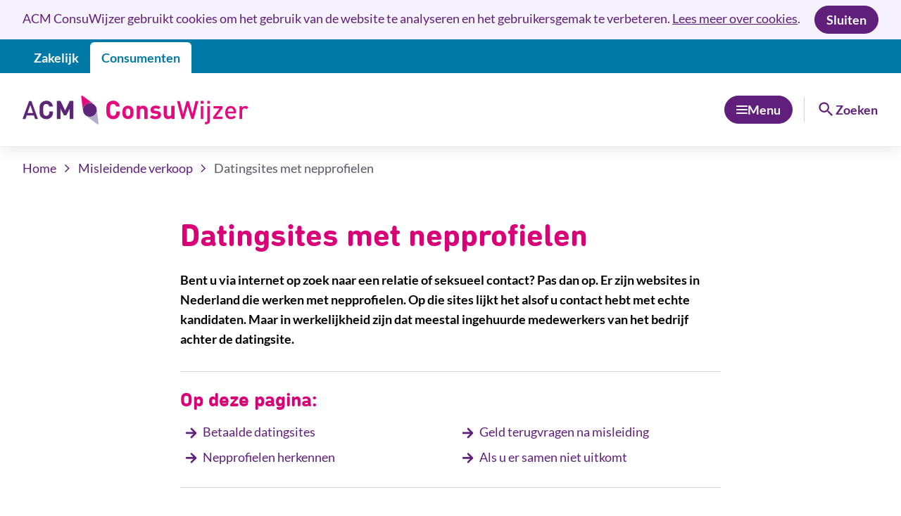

--- FILE ---
content_type: text/html; charset=UTF-8
request_url: https://www.consuwijzer.nl/misleidende-verkoop/datingsites-met-nepprofielen
body_size: 10020
content:
<!DOCTYPE html><html lang="nl" dir="ltr"><head><meta charset="utf-8"><meta name="description" content="Bent u via internet op zoek naar een relatie of seksueel contact? Pas dan op. Er zijn websites in Nederland die werken met nepprofielen. Op die sites lijkt het alsof u contact hebt met echte kandidaten. Maar in werkelijkheid zijn dat meestal ingehuurde medewerkers van het bedrijf achter de datingsite."><link rel="canonical" href="https://www.consuwijzer.nl/misleidende-verkoop/datingsites-met-nepprofielen"><meta name="dcterms.title" content="Datingsites met nepprofielen"><meta name="dcterms.creator" content="Ministerie van Economische Zaken"><meta name="dcterms.type" content="webpagina"><meta name="dcterms.identifier" content="https://www.consuwijzer.nl/misleidende-verkoop/datingsites-met-nepprofielen"><meta name="dcterms.language" content="nl-NL"><meta name="dcterms.modified" content="09-10-2025"><meta name="dcterms.created" content="21-09-2022"><meta name="dcterms.available" content="09-10-2025"><meta name="dcterms.spatial" content="Nederland"><meta name="MobileOptimized" content="width"><meta name="HandheldFriendly" content="true"><meta name="viewport" content="width=device-width, initial-scale=1.0"><script type="application/ld+json">{"@context": "https://schema.org","@graph": [{"@type": "Article","name": "Datingsites met nepprofielen","headline": "Datingsites met nepprofielen","description": "Bent u via internet op zoek naar een relatie of seksueel contact? Pas dan op. Er zijn websites in Nederland die werken met nepprofielen. Op die sites lijkt het alsof u contact hebt met echte kandidaten. Maar in werkelijkheid zijn dat meestal ingehuurde medewerkers van het bedrijf achter de datingsite.","image": {"@type": "ImageObject","url": "https://www.consuwijzer.nl/themes/custom/consuwijzer/assets/schema/logo-60x60.png","width": "60","height": "60"},"datePublished": "2022-09-21T12:44:52+0200","dateModified": "2025-10-09T14:18:49+0200","author": {"@type": "Organization","@id": "ACM-Consuwijzer","name": "ACM-Consuwijzer","url": "https://www.consuwijzer.nl/over-acm-consuwijzer","logo": {"@type": "ImageObject","url": "https://www.consuwijzer.nl/themes/custom/consuwijzer/assets/schema/logo-60x60.png","width": "60","height": "60"}},"publisher": {"@type": "Organization","@id": "ACM-Consuwijzer","name": "ACM-Consuwijzer","url": "https://www.consuwijzer.nl/over-acm-consuwijzer","logo": {"@type": "ImageObject","url": "https://www.consuwijzer.nl/themes/custom/consuwijzer/assets/schema/logo-60x60.png","width": "60","height": "60"}},"mainEntityOfPage": "https://www.consuwijzer.nl/misleidende-verkoop/datingsites-met-nepprofielen"}]
}</script><title>Datingsites met nepprofielen | ACM ConsuWijzer</title><link rel="icon" href="/themes/custom/consuwijzer/assets/favicon/favicon.ico"><link rel="icon" href="/themes/custom/consuwijzer/assets/favicon/favicon.svg" type="image/svg+xml"><link rel="apple-touch-icon" href="/themes/custom/consuwijzer/assets/favicon/apple-touch-icon.png"><link rel="apple-touch-startup-image" href="/themes/custom/consuwijzer/assets/favicon/ios-startup.png" media="(orientation: portrait)"><link rel="manifest" href="/themes/custom/consuwijzer/assets/site.webmanifest"><meta name="theme-color" content="#5f1f7a"><link rel="preload" href="/themes/custom/consuwijzer/assets/fonts/lato-regular.woff2" as="font" type="font/woff2" crossorigin="anonymous"><link rel="preload" href="/themes/custom/consuwijzer/assets/fonts/lato-italic.woff2" as="font" type="font/woff2" crossorigin="anonymous"><link rel="preload" href="/themes/custom/consuwijzer/assets/fonts/lato-700.woff2" as="font" type="font/woff2" crossorigin="anonymous"><link rel="preload" href="/themes/custom/consuwijzer/assets/fonts/din-next-pro-rounded-bold.woff2" as="font" type="font/woff2" crossorigin="anonymous"><link rel="stylesheet" media="all" href="/sites/default/files/css/css_7E9kB4vHxuBiCphn9dnMpMtU9eRcZlp0vtiouDusHmI.css?delta=0&amp;language=nl&amp;theme=consuwijzer&amp;include=[base64]"><link rel="stylesheet" media="all" href="/sites/default/files/css/css_Iq9ml-TxUg3pyse50fivZeC-iP2gCCLO7AAWInXCcpY.css?delta=1&amp;language=nl&amp;theme=consuwijzer&amp;include=[base64]"><link rel="stylesheet" media="print" href="/sites/default/files/css/css_rz5HHBU3Ra5vgnu8W_OrxdcyPFKu1EELbEjWf4qJjq0.css?delta=2&amp;language=nl&amp;theme=consuwijzer&amp;include=[base64]"></head><body><div class="t-wrapper js-wrapper dialog-off-canvas-main-canvas" data-off-canvas-main-canvas><div class="t-layout m-cookiebar js-cookiebar" role="region" aria-labelledby="cookie-title"><div class="t-container m-cookiebar__container"> <span class="m-cookiebar__title h-visually-hidden" id="cookie-title">Cookies toestemming</span><div class="m-cookiebar__content"><p>ACM ConsuWijzer gebruikt cookies om het gebruik van de website te analyseren en het gebruikersgemak te verbeteren. <a href="/cookies-op-acm-consuwijzer" data-entity-type="node" data-entity-uuid="2a1f0986-3599-4998-88eb-194172ce90da" data-entity-substitution="canonical" title="Cookies op ACM ConsuWijzer">Lees meer over cookies</a>.</p><div class="h-clearfix"></div></div> <button class="m-cookiebar__close js-cookiebar-close m-button"> <span class="m-button__label">Sluiten</span> </button></div></div><div class="o-header__site-switch-container"><div class="t-container"> <nav class="o-header__site-switch m-site-switch" data-component-id="consuwijzer:site-switch" aria-label="Overige websites"><ul class="m-site-switch__list"><li class="m-site-switch__item"> <a class="m-site-switch__site" href="https://www.acm.nl?utm_source=consuwijzer"> Zakelijk </a></li><li class="m-site-switch__item m-site-switch__item--is-active"> <a class="m-site-switch__site" href="https://www.consuwijzer.nl?utm_source=consuwijzer"> Consumenten </a></li></ul></nav></div></div> <nav class="m-skip-links" aria-label="Skiplinks"> <a class="m-skip-links__link m-button" href="#main"> <span class="m-button__label">Direct naar inhoud</span> </a> </nav><header class="o-header" id="header"><div class="t-container o-header__content"> <a id="system-branding-block" class="o-header__logo m-logo" href="/" aria-label="ACM ConsuWijzer, naar de homepage" aria-describedby="system-branding-block-description"> <img src="/themes/custom/consuwijzer/logo.svg" alt="Logo ACM ConsuWijzer verwijst naar de homepage" class="m-logo__image" height="41" width="321"> <span class="m-logo__slogan" id="system-branding-block-description">Praktisch advies voor consumenten</span> </a> <button class="m-dropdown__handler o-header__dropdown m-button m-button--primary" aria-controls="main-menu-collapse" aria-expanded="false" aria-label="Menu openen of sluiten" data-collapse-handler="#main-menu-collapse"> <span class="o-header__menu-hamburger"></span> <span class="o-header__menu-label">Menu</span> </button> <span class="o-header__divider"></span> <button class="o-header__search-toggler m-button m-button--link-raw" data-collapse-handler="#search-bar-collapse" aria-controls="search-bar-collapse" aria-label="Zoeken openen of sluiten"> <span class="o-header__search-container o-header__search-container--open"><span class="o-header__search-icon o-header__search-icon--open m-icon" aria-hidden="true"><svg xmlns="http://www.w3.org/2000/svg" width="24" height="24" viewBox="0 0 24 24"><path d="M15.5 14h-.79l-.28-.27A6.47 6.47 0 0 0 16 9.5 6.5 6.5 0 1 0 9.5 16c1.61 0 3.09-.59 4.23-1.57l.27.28v.79l5 4.99L20.49 19zm-6 0C7.01 14 5 11.99 5 9.5S7.01 5 9.5 5 14 7.01 14 9.5 11.99 14 9.5 14"/></svg></span><span class="o-header__search-label o-header__search-label--open"> Zoeken </span> </span> <span class="o-header__search-container o-header__search-container--close"><span class="o-header__search-icon o-header__search-icon--close m-icon" aria-hidden="true"><svg xmlns="http://www.w3.org/2000/svg" width="24" height="24" viewBox="0 0 24 24"><path d="M19 6.41 17.59 5 12 10.59 6.41 5 5 6.41 10.59 12 5 17.59 6.41 19 12 13.41 17.59 19 19 17.59 13.41 12z"/></svg></span><span class="o-header__search-label o-header__search-label--close"> Sluiten </span> </span> </button></div><div class="t-container"><div class="o-header__search-collapse m-collapse js-collapse m-collapse--no-animation" id="search-bar-collapse" data-group="header" data-focus-element=".m-search-bar__input"><div class="o-header__search-bar h-flow"><h2 class="u-text-size--h3">Zoeken</h2><form action="/zoeken" method="get" aria-label="Header search bar"><div class="m-search-bar js-search-bar" id="search-bar--2" role="search" data-action-autocomplete="/search/autocomplete"><div class="m-search-bar__bar"> <label for="edit-zoekwoord" class="h-visually-hidden">Zoeken</label> <input placeholder="Zoek binnen deze site" data-drupal-selector="edit-zoekwoord" class="m-search-bar__input" aria-controls="search-bar--autocomplete-edit-zoekwoord" autocomplete="off" data-bef-auto-submit-exclude id="edit-zoekwoord" maxlength="128" name="zoekwoord" type="search" value=""><div class="m-search-bar__autocomplete" id="search-bar--autocomplete-edit-zoekwoord"><div class="m-search-bar__content"> Geen resultaten</div></div></div> <button class="m-search-bar__button m-button" type="submit" aria-label="Zoeken"> <span class="m-search-bar__magnifier m-icon" aria-hidden="true"><svg xmlns="http://www.w3.org/2000/svg" width="24" height="24" viewBox="0 0 24 24"><path d="M15.5 14h-.79l-.28-.27A6.47 6.47 0 0 0 16 9.5 6.5 6.5 0 1 0 9.5 16c1.61 0 3.09-.59 4.23-1.57l.27.28v.79l5 4.99L20.49 19zm-6 0C7.01 14 5 11.99 5 9.5S7.01 5 9.5 5 14 7.01 14 9.5 11.99 14 9.5 14"/></svg></span> <span class="m-search-bar__throbber m-throbber" role="status"> <span class="h-visually-hidden">Laden</span> </span> </button></div></form></div><div class="o-header__menu-featured-search u-mt--huge u-mb--medium"> <nav id="menu-featured" class="m-menu-list" aria-labelledby="menu-featured-title"><h2 id="menu-featured-title" class="m-menu-list__title">Direct naar</h2><ul class="m-menu-list__list"><li class="m-menu-list__item"> <a href="https://www.consuwijzer.nl/voorbeeldbrieven" title="Probleem met een product of dienst? Haal uw recht met onze gratis voorbeeldbrieven." class="m-menu-list__link"><span class="m-icon" aria-hidden="true"><svg xmlns="http://www.w3.org/2000/svg" width="24" height="24" viewBox="0 0 24 24"><path d="M9.376 18 8.3 16.925l4.95-4.95-4.95-4.95L9.376 5.95l6.025 6.025z"/></svg></span>Voorbeeldbrieven </a></li><li class="m-menu-list__item"> <a href="https://www.consuwijzer.nl/contact" title="Kunt u het antwoord op uw vraag niet vinden op onze website? Of wilt u een melding doen over een bedrijf dat zich niet aan de regels houdt? Neem contact met ons op." class="m-menu-list__link"><span class="m-icon" aria-hidden="true"><svg xmlns="http://www.w3.org/2000/svg" width="24" height="24" viewBox="0 0 24 24"><path d="M9.376 18 8.3 16.925l4.95-4.95-4.95-4.95L9.376 5.95l6.025 6.025z"/></svg></span>Iets vragen of melden? </a></li><li class="m-menu-list__item"> <a href="https://www.consuwijzer.nl/over-acm-consuwijzer" title="ACM ConsuWijzer hoort bij toezichthouder de ACM. Wij geven u op ACM ConsuWijzer gratis informatie en advies over uw rechten als consument. " class="m-menu-list__link"><span class="m-icon" aria-hidden="true"><svg xmlns="http://www.w3.org/2000/svg" width="24" height="24" viewBox="0 0 24 24"><path d="M9.376 18 8.3 16.925l4.95-4.95-4.95-4.95L9.376 5.95l6.025 6.025z"/></svg></span>Over ACM ConsuWijzer </a></li></ul> </nav></div></div><div class="m-collapse js-collapse m-collapse--no-animation" id="main-menu-collapse" data-group="header"><div class="o-main-menu u-mt--huge u-mb--huge"><div class="o-main-menu-featured u-mb--huge"> <nav id="menu-featured" class="m-menu-list" aria-labelledby="menu-featured-title"><h2 id="menu-featured-title" class="m-menu-list__title">Direct naar</h2><ul class="m-menu-list__list"><li class="m-menu-list__item"> <a href="https://www.consuwijzer.nl/voorbeeldbrieven" title="Probleem met een product of dienst? Haal uw recht met onze gratis voorbeeldbrieven." class="m-menu-list__link"><span class="m-icon" aria-hidden="true"><svg xmlns="http://www.w3.org/2000/svg" width="24" height="24" viewBox="0 0 24 24"><path d="M9.376 18 8.3 16.925l4.95-4.95-4.95-4.95L9.376 5.95l6.025 6.025z"/></svg></span>Voorbeeldbrieven </a></li><li class="m-menu-list__item"> <a href="https://www.consuwijzer.nl/contact" title="Kunt u het antwoord op uw vraag niet vinden op onze website? Of wilt u een melding doen over een bedrijf dat zich niet aan de regels houdt? Neem contact met ons op." class="m-menu-list__link"><span class="m-icon" aria-hidden="true"><svg xmlns="http://www.w3.org/2000/svg" width="24" height="24" viewBox="0 0 24 24"><path d="M9.376 18 8.3 16.925l4.95-4.95-4.95-4.95L9.376 5.95l6.025 6.025z"/></svg></span>Iets vragen of melden? </a></li><li class="m-menu-list__item"> <a href="https://www.consuwijzer.nl/over-acm-consuwijzer" title="ACM ConsuWijzer hoort bij toezichthouder de ACM. Wij geven u op ACM ConsuWijzer gratis informatie en advies over uw rechten als consument. " class="m-menu-list__link"><span class="m-icon" aria-hidden="true"><svg xmlns="http://www.w3.org/2000/svg" width="24" height="24" viewBox="0 0 24 24"><path d="M9.376 18 8.3 16.925l4.95-4.95-4.95-4.95L9.376 5.95l6.025 6.025z"/></svg></span>Over ACM ConsuWijzer </a></li></ul> </nav> <a class="u-mt--large m-button m-button--secondary" href="https://www.acm.nl"> <span class="m-button__label">Ga als ondernemer naar ACM.nl</span> </a></div> <nav class="m-menu-list" id="main-menu" aria-labelledby="main-menu-title"><h2 id="main-menu-title" class="m-menu-list__title">Onderwerpen</h2><ul class="m-menu-list__list m-menu-list__list--duo-column"><li class="m-menu-list__item"> <a href="/garantie-reparatie-geld-terug" class="m-menu-list__link"><span class="m-icon" aria-hidden="true"><svg xmlns="http://www.w3.org/2000/svg" width="24" height="24" viewBox="0 0 24 24"><path d="M9.376 18 8.3 16.925l4.95-4.95-4.95-4.95L9.376 5.95l6.025 6.025z"/></svg></span>Garantie, reparatie of geld terug </a></li><li class="m-menu-list__item"> <a href="/elektriciteit-en-gas" class="m-menu-list__link"><span class="m-icon" aria-hidden="true"><svg xmlns="http://www.w3.org/2000/svg" width="24" height="24" viewBox="0 0 24 24"><path d="M9.376 18 8.3 16.925l4.95-4.95-4.95-4.95L9.376 5.95l6.025 6.025z"/></svg></span>Elektriciteit en gas </a></li><li class="m-menu-list__item"> <a href="/kan-ik-van-de-overeenkomst-af" class="m-menu-list__link"><span class="m-icon" aria-hidden="true"><svg xmlns="http://www.w3.org/2000/svg" width="24" height="24" viewBox="0 0 24 24"><path d="M9.376 18 8.3 16.925l4.95-4.95-4.95-4.95L9.376 5.95l6.025 6.025z"/></svg></span>Kan ik van de overeenkomst af? </a></li><li class="m-menu-list__item"> <a href="/telefoon-internet-en-televisie" class="m-menu-list__link"><span class="m-icon" aria-hidden="true"><svg xmlns="http://www.w3.org/2000/svg" width="24" height="24" viewBox="0 0 24 24"><path d="M9.376 18 8.3 16.925l4.95-4.95-4.95-4.95L9.376 5.95l6.025 6.025z"/></svg></span>Telefoon, internet en televisie </a></li><li class="m-menu-list__item"> <a href="/rekeningen-en-betalingen" class="m-menu-list__link"><span class="m-icon" aria-hidden="true"><svg xmlns="http://www.w3.org/2000/svg" width="24" height="24" viewBox="0 0 24 24"><path d="M9.376 18 8.3 16.925l4.95-4.95-4.95-4.95L9.376 5.95l6.025 6.025z"/></svg></span>Rekeningen en betalingen </a></li><li class="m-menu-list__item"> <a href="/stadsverwarming-en-blokverwarming" class="m-menu-list__link"><span class="m-icon" aria-hidden="true"><svg xmlns="http://www.w3.org/2000/svg" width="24" height="24" viewBox="0 0 24 24"><path d="M9.376 18 8.3 16.925l4.95-4.95-4.95-4.95L9.376 5.95l6.025 6.025z"/></svg></span>Stadsverwarming en blokverwarming </a></li><li class="m-menu-list__item"> <a href="/reizen-en-vakanties" class="m-menu-list__link"><span class="m-icon" aria-hidden="true"><svg xmlns="http://www.w3.org/2000/svg" width="24" height="24" viewBox="0 0 24 24"><path d="M9.376 18 8.3 16.925l4.95-4.95-4.95-4.95L9.376 5.95l6.025 6.025z"/></svg></span>Reizen en vakanties </a></li><li class="m-menu-list__item"> <a href="/post" class="m-menu-list__link"><span class="m-icon" aria-hidden="true"><svg xmlns="http://www.w3.org/2000/svg" width="24" height="24" viewBox="0 0 24 24"><path d="M9.376 18 8.3 16.925l4.95-4.95-4.95-4.95L9.376 5.95l6.025 6.025z"/></svg></span>Post </a></li><li class="m-menu-list__item"> <a href="/telefonische-verkoop" class="m-menu-list__link"><span class="m-icon" aria-hidden="true"><svg xmlns="http://www.w3.org/2000/svg" width="24" height="24" viewBox="0 0 24 24"><path d="M9.376 18 8.3 16.925l4.95-4.95-4.95-4.95L9.376 5.95l6.025 6.025z"/></svg></span>Telefonische verkoop </a></li><li class="m-menu-list__item"> <a href="/vergelijken-en-overstappen" class="m-menu-list__link"><span class="m-icon" aria-hidden="true"><svg xmlns="http://www.w3.org/2000/svg" width="24" height="24" viewBox="0 0 24 24"><path d="M9.376 18 8.3 16.925l4.95-4.95-4.95-4.95L9.376 5.95l6.025 6.025z"/></svg></span>Vergelijken en overstappen </a></li><li class="m-menu-list__item"> <a href="/prijzen-en-kosten" class="m-menu-list__link"><span class="m-icon" aria-hidden="true"><svg xmlns="http://www.w3.org/2000/svg" width="24" height="24" viewBox="0 0 24 24"><path d="M9.376 18 8.3 16.925l4.95-4.95-4.95-4.95L9.376 5.95l6.025 6.025z"/></svg></span>Prijzen en kosten </a></li><li class="m-menu-list__item"> <a href="/online-winkelen" class="m-menu-list__link"><span class="m-icon" aria-hidden="true"><svg xmlns="http://www.w3.org/2000/svg" width="24" height="24" viewBox="0 0 24 24"><path d="M9.376 18 8.3 16.925l4.95-4.95-4.95-4.95L9.376 5.95l6.025 6.025z"/></svg></span>Online winkelen </a></li><li class="m-menu-list__item"> <a href="/misleidende-verkoop" class="m-menu-list__link"><span class="m-icon" aria-hidden="true"><svg xmlns="http://www.w3.org/2000/svg" width="24" height="24" viewBox="0 0 24 24"><path d="M9.376 18 8.3 16.925l4.95-4.95-4.95-4.95L9.376 5.95l6.025 6.025z"/></svg></span>Misleidende verkoop </a></li><li class="m-menu-list__item"> <a href="/veilig-online" class="m-menu-list__link"><span class="m-icon" aria-hidden="true"><svg xmlns="http://www.w3.org/2000/svg" width="24" height="24" viewBox="0 0 24 24"><path d="M9.376 18 8.3 16.925l4.95-4.95-4.95-4.95L9.376 5.95l6.025 6.025z"/></svg></span>Veilig online </a></li><li class="m-menu-list__item"> <a href="/energietransitie" class="m-menu-list__link"><span class="m-icon" aria-hidden="true"><svg xmlns="http://www.w3.org/2000/svg" width="24" height="24" viewBox="0 0 24 24"><path d="M9.376 18 8.3 16.925l4.95-4.95-4.95-4.95L9.376 5.95l6.025 6.025z"/></svg></span>Energietransitie </a></li><li class="m-menu-list__item"> <a href="/toegankelijkheid" class="m-menu-list__link"><span class="m-icon" aria-hidden="true"><svg xmlns="http://www.w3.org/2000/svg" width="24" height="24" viewBox="0 0 24 24"><path d="M9.376 18 8.3 16.925l4.95-4.95-4.95-4.95L9.376 5.95l6.025 6.025z"/></svg></span>Toegankelijkheid </a></li></ul> </nav></div></div></div></header> <main class="o-main t-wrapper__main" id="main"><div class="t-container u-hide--at-print"> <nav class="m-breadcrumb" aria-label="Kruimelpad"><ol class="m-breadcrumb__list"><li class="m-breadcrumb__item" > <a href="/" class="m-breadcrumb__link">Home</a> <span class="m-breadcrumb__divider m-icon" aria-hidden="true"><svg xmlns="http://www.w3.org/2000/svg" width="24" height="24" viewBox="0 0 24 24"><path d="M9.376 18 8.3 16.925l4.95-4.95-4.95-4.95L9.376 5.95l6.025 6.025z"/></svg></span></li><li class="m-breadcrumb__item" > <a href="/misleidende-verkoop" class="m-breadcrumb__link">Misleidende verkoop</a> <span class="m-breadcrumb__divider m-icon" aria-hidden="true"><svg xmlns="http://www.w3.org/2000/svg" width="24" height="24" viewBox="0 0 24 24"><path d="M9.376 18 8.3 16.925l4.95-4.95-4.95-4.95L9.376 5.95l6.025 6.025z"/></svg></span></li><li class="m-breadcrumb__item" aria-current="page"> Datingsites met nepprofielen</li></ol></nav><div data-drupal-messages-fallback class="hidden"></div></div> <article> <section class="t-layout"><div class="t-container t-container--is-small"><h1>Datingsites met nepprofielen</h1><div class="h-intro"><p>Bent u via internet op zoek naar een relatie of seksueel contact? Pas dan op. Er zijn websites in Nederland die werken met nepprofielen. Op die sites lijkt het alsof u contact hebt met echte kandidaten. Maar in werkelijkheid zijn dat meestal ingehuurde medewerkers van het bedrijf achter de datingsite.</p></div><hr class="u-mb--large"><h2 class="u-mt--collapse">Op deze pagina:</h2><ul class="m-list m-list--duo-column"><li class="m-list__item h-flow"> <a class="m-icon-link" href="#betaalde-datingsites"> <span class="m-icon-link__icon m-icon" aria-hidden="true"><svg xmlns="http://www.w3.org/2000/svg" width="24" height="24" viewBox="0 0 24 24"><path d="m18.575 11.161-5.349-5.348a1.165 1.165 0 0 0-1.642 1.643l3.262 3.262H6.244a1.165 1.165 0 1 0 0 2.33h8.8l-3.495 3.496a1.165 1.165 0 0 0 1.642 1.643l5.349-5.348a1.165 1.165 0 0 0 .07-1.655z"/></svg></span> <span class="m-icon-link__text">Betaalde datingsites</span> </a></li><li class="m-list__item h-flow"> <a class="m-icon-link" href="#nepprofielen-herkennen"> <span class="m-icon-link__icon m-icon" aria-hidden="true"><svg xmlns="http://www.w3.org/2000/svg" width="24" height="24" viewBox="0 0 24 24"><path d="m18.575 11.161-5.349-5.348a1.165 1.165 0 0 0-1.642 1.643l3.262 3.262H6.244a1.165 1.165 0 1 0 0 2.33h8.8l-3.495 3.496a1.165 1.165 0 0 0 1.642 1.643l5.349-5.348a1.165 1.165 0 0 0 .07-1.655z"/></svg></span> <span class="m-icon-link__text">Nepprofielen herkennen</span> </a></li><li class="m-list__item h-flow"> <a class="m-icon-link" href="#geld-terugvragen-na-misleiding"> <span class="m-icon-link__icon m-icon" aria-hidden="true"><svg xmlns="http://www.w3.org/2000/svg" width="24" height="24" viewBox="0 0 24 24"><path d="m18.575 11.161-5.349-5.348a1.165 1.165 0 0 0-1.642 1.643l3.262 3.262H6.244a1.165 1.165 0 1 0 0 2.33h8.8l-3.495 3.496a1.165 1.165 0 0 0 1.642 1.643l5.349-5.348a1.165 1.165 0 0 0 .07-1.655z"/></svg></span> <span class="m-icon-link__text">Geld terugvragen na misleiding</span> </a></li><li class="m-list__item h-flow"> <a class="m-icon-link" href="#als-u-er-samen-niet-uitkomt"> <span class="m-icon-link__icon m-icon" aria-hidden="true"><svg xmlns="http://www.w3.org/2000/svg" width="24" height="24" viewBox="0 0 24 24"><path d="m18.575 11.161-5.349-5.348a1.165 1.165 0 0 0-1.642 1.643l3.262 3.262H6.244a1.165 1.165 0 1 0 0 2.33h8.8l-3.495 3.496a1.165 1.165 0 0 0 1.642 1.643l5.349-5.348a1.165 1.165 0 0 0 .07-1.655z"/></svg></span> <span class="m-icon-link__text">Als u er samen niet uitkomt</span> </a></li></ul><hr class="u-mt--large"><h2 id="betaalde-datingsites">Betaalde datingsites</h2><p>Vaak moet u betalen met credits. U koopt dan bijvoorbeeld 20 credits voor 20 euro. De medewerkers van de website proberen u zo lang mogelijk aan de praat te houden om zoveel mogelijk geld aan uw berichten te verdienen. Bij ons hebben zich mensen gemeld die op deze manier misleid zijn voor honderden, soms zelfs duizenden euro's.</p><p>Geef niet zomaar geld uit aan een datingsite. Kijk eerst kritisch wat de site biedt. En google vooraf of er klachten zijn over de datingsite. Is het aanbod te mooi om waar te zijn? Dan is het dat meestal ook. Ga er niet op in.</p><div class="h-clearfix"></div><h2 id="nepprofielen-herkennen">Nepprofielen herkennen</h2><p>Zo herkent u nepprofielen:</p><ul><li>Als u een e-mail ontvangt van een onbekend persoon of een onbekende datingsite, is dit vaak een website met nepprofielen.</li><li>Advertenties op pornowebsites verwijzen vaak naar datingwebsites met nepprofielen.</li><li>U moet kosten betalen per verstuurd bericht.</li><li>Op de site staat dat de profielen van ‘kandidaten’ nep of fictief kunnen zijn. Deze tekst staat vaak onduidelijk vermeld. Bijvoorbeeld onderaan de pagina.</li><li>Na aanmelding op de site ontvangt u in korte tijd heel veel reacties van kandidaten.</li><li>De reacties zijn eigenlijk te mooi om waar te zijn. En de profielen vaak ook.</li><li>In het eerste contact wil de kandidaat snel met u afspreken. Maar in de reacties daarna stelt hij of zij een ontmoeting steeds uit.</li><li>De kandidaat stelt u bijna in elk bericht een vraag. Zo lokt hij of zij uit dat u weer terugschrijft, en dus betaalt.</li><li>Als u vraagt om via een ander kanaal contact te hebben - bijvoorbeeld via WhatsApp, telefoon of e-mail - gaat de kandidaat daar niet op in.</li><li>De kandidaat wil wel met u schrijven. Maar elkaar écht ontmoeten gaat hij of zij uit de weg.</li></ul><div class="h-clearfix"></div><h2 id="geld-terugvragen-na-misleiding">Geld terugvragen na misleiding</h2><p>Deed de datingsite net alsof profielen op de site van echte personen zijn? Maar was het voor u niet duidelijk dat de profielen nep zijn? Dan kan er sprake zijn van <a href="/misleidende-verkoop/wat-kan-ik-doen" data-entity-type="node" data-entity-uuid="f81a3860-3a5f-4c8e-a9a9-235ece3e95fd" data-entity-substitution="canonical" title="Misleidende verkoop">‘misleidende verkoop’</a>.</p><p>Is er sprake van misleiding? En sloot u daardoor een overeenkomst die u helemaal niet wilt? Dan kunt u de overeenkomst ongedaan maken. Dit heet: de overeenkomst vernietigen. U draait de overeenkomst dan helemaal terug, alsof het nooit is gebeurd. De verkoper moet u alles terugbetalen. Gebruik onze voorbeeldbrief:</p><div class="h-clearfix"></div><ul class="m-list"><li class="m-list__item h-flow"> <a class="m-icon-link" href="/voorbeeldbrieven/kan-ik-van-de-overeenkomst-af/voorbeeldbrief-overeenkomst-vernietigen-na-misleidende-agressieve-verkoop"> <span class="m-icon-link__icon m-icon" aria-hidden="true"><svg xmlns="http://www.w3.org/2000/svg" width="24" height="24" viewBox="0 0 24 24"><path d="M14 2H6c-1.1 0-1.99.9-1.99 2L4 20c0 1.1.89 2 1.99 2H18c1.1 0 2-.9 2-2V8zm2 16H8v-2h8zm0-4H8v-2h8zm-3-5V3.5L18.5 9z"/></svg></span> <span class="m-icon-link__text">Voorbeeldbrief - Ongeldig maken van overeenkomst na misleiding of agressieve ve…</span> </a></li></ul><div class="paragraph paragraph--type--reusable-block paragraph--view-mode--default"><div><h2 id="als-u-er-samen-niet-uitkomt">Als u er samen niet uitkomt</h2><p>Dan kunt u op een andere manier <a class="texts-link" href="/node/1785">uw recht halen</a>. En u kunt het probleem <a class="texts-link" href="/doe-uw-melding-bij-acm-consuwijzer" data-entity-type="node" data-entity-uuid="002fb49f-6505-4b64-a851-c93ab6ff1cff" data-entity-substitution="canonical" title="Doe uw melding bij ACM ConsuWijzer">bij ons melden</a>. Wij zijn een onderdeel van de toezichthouder Autoriteit Consument &amp; Markt (ACM). Uw melding helpt ons om te zien welke bedrijven zich niet aan de regels houden. En waar wij iets aan moeten doen.</p><p>Kunt u het antwoord op uw vraag niet vinden? <a href="/contact" data-entity-type="node" data-entity-uuid="9a7d19aa-5b5c-4eff-9ba4-f6974706eb22" data-entity-substitution="canonical" title="Contact">Neem contact met ons op.</a></p><div class="h-clearfix"></div></div></div></div> </section><div class="t-layout"><div class="t-container t-container--is-small h-flow"><div id="acm-content-feedback-block" class="m-feedback js-feedback" aria-labelledby="feedback-heading-id-acm-content-feedback-block" role="toolbar"><div class="m-feedback__content"><h2 id="feedback-heading-id-acm-content-feedback-block" class="h-visually-hidden">Feedback geven over deze pagina</h2><form id="acm-content-feedback-form" class="m-feedback__form m-form js-form" action="/misleidende-verkoop/datingsites-met-nepprofielen" data-action="/misleidende-verkoop/datingsites-met-nepprofielen" method="post"> <noscript><div class="u-mt--collapse u-mb--medium m-status-message m-status-message--warning js-status-message" aria-labelledby="alert-headingantibot-no-js-110645215"> <span class="m-status-message__icon m-icon m-icon--size-large" aria-hidden="true"><svg xmlns="http://www.w3.org/2000/svg" width="24" height="24" viewBox="0 0 24 24"><path d="M2.963 20.514a.95.95 0 0 1-.828-.486A1.1 1.1 0 0 1 2 19.552a.87.87 0 0 1 .134-.499l9.013-15.568a.96.96 0 0 1 .377-.364A1 1 0 0 1 12 3q.243 0 .475.122.231.12.377.364l9.013 15.568a.87.87 0 0 1 .134.499q-.012.255-.134.474a.95.95 0 0 1-.828.487zM12 17.594a.94.94 0 0 0 .694-.279.94.94 0 0 0 .28-.693.94.94 0 0 0-.28-.693.94.94 0 0 0-.694-.28.94.94 0 0 0-.694.28.94.94 0 0 0-.28.693.94.94 0 0 0 .28.693q.28.28.694.28m0-2.918a.94.94 0 0 0 .694-.28.94.94 0 0 0 .28-.693v-2.92a.94.94 0 0 0-.28-.692.94.94 0 0 0-.694-.28.94.94 0 0 0-.694.28.94.94 0 0 0-.28.693v2.919a.94.94 0 0 0 .28.693q.28.28.694.28"/></svg></span><div class="m-status-message__content" ><h2 id="alert-headingantibot-no-js-110645215" class="h-visually-hidden">Status bericht</h2><div class="m-status-message__info"> JavaScript moet ingeschakeld zijn om dit formulier te kunnen gebruiken.</div></div></div> </noscript> <input autocomplete="off" data-drupal-selector="form-h573h1oy-dnenvwm5kmpawcpszrvzujhukdqk7bhsy8" type="hidden" name="form_build_id" value="form-h573h1OY_dneNVWm5KmpAwCpszrVZUJHukDQk7BHsy8" class="m-form-item__input"> <input data-drupal-selector="edit-acm-content-feedback-form" type="hidden" name="form_id" value="acm_content_feedback_form" class="m-form-item__input"> <input data-drupal-selector="edit-antibot-key" type="hidden" name="antibot_key" value="" class="m-form-item__input"><div class="mail_adres_controle-textfield js-form-wrapper form-wrapper" hidden><div class="m-form-item m-form-item--textfield form-item js-form-item"> <label for="edit-mail-adres-controle" class="m-form-item__label"> <span class="m-form-item__label-text">Laat dit veld leeg<span class="m-form-item__label-required-indicator" aria-hidden="true">*</span> </span> </label><div class="m-form-item__field"> <input autocomplete="off" data-drupal-selector="edit-mail-adres-controle" type="text" id="edit-mail-adres-controle" name="mail_adres_controle" value="" maxlength="128" class="form-text m-form-item__input m-form-item__input--is-20"></div></div></div><fieldset class="m-feedback__rating"><legend> Vond u deze informatie behulpzaam?</legend><div class="m-feedback__options"><div class="m-feedback__option"> <input type="radio" name="rating" value="0" id="edit-rating-0" class="m-feedback__option-radio" data-value="0" data-question=""> <label class="m-feedback__option-label" for="edit-rating-0" title="Zeer ontevreden"> <span class="m-icon star" data-value="0" aria-hidden="true"><span class="icon--star-outline m-icon" data-component-id="consuwijzer:icon" aria-hidden="true"><svg xmlns="http://www.w3.org/2000/svg" width="32" height="32" viewBox="0 0 32 32"><path d="m29.333 12.987-9.587-.827-3.747-8.827-3.746 8.84-9.587.814 7.28 6.306-2.187 9.374L16 23.693l8.24 4.974-2.173-9.374zM15.999 21.2l-5.013 3.027 1.333-5.707-4.426-3.84 5.84-.507L15.999 8.8l2.28 5.387 5.84.506-4.426 3.84 1.333 5.707z"/></svg></span><span class="icon--star m-icon" data-component-id="consuwijzer:icon" aria-hidden="true"><svg xmlns="http://www.w3.org/2000/svg" width="32" height="32" viewBox="0 0 32 32"><path d="m16 23.693 8.24 4.974-2.187-9.374 7.28-6.306-9.587-.814-3.747-8.84-3.746 8.84-9.587.814 7.28 6.306-2.187 9.374z"/></svg></span> </span> <span class="h-visually-hidden">Zeer ontevreden</span> </label></div><div class="m-feedback__option"> <input type="radio" name="rating" value="1" id="edit-rating-1" class="m-feedback__option-radio" data-value="1" data-question=""> <label class="m-feedback__option-label" for="edit-rating-1" title="Ontevreden"> <span class="m-icon star" data-value="1" aria-hidden="true"><span class="icon--star-outline m-icon" data-component-id="consuwijzer:icon" aria-hidden="true"><svg xmlns="http://www.w3.org/2000/svg" width="32" height="32" viewBox="0 0 32 32"><path d="m29.333 12.987-9.587-.827-3.747-8.827-3.746 8.84-9.587.814 7.28 6.306-2.187 9.374L16 23.693l8.24 4.974-2.173-9.374zM15.999 21.2l-5.013 3.027 1.333-5.707-4.426-3.84 5.84-.507L15.999 8.8l2.28 5.387 5.84.506-4.426 3.84 1.333 5.707z"/></svg></span><span class="icon--star m-icon" data-component-id="consuwijzer:icon" aria-hidden="true"><svg xmlns="http://www.w3.org/2000/svg" width="32" height="32" viewBox="0 0 32 32"><path d="m16 23.693 8.24 4.974-2.187-9.374 7.28-6.306-9.587-.814-3.747-8.84-3.746 8.84-9.587.814 7.28 6.306-2.187 9.374z"/></svg></span> </span> <span class="h-visually-hidden">Ontevreden</span> </label></div><div class="m-feedback__option"> <input type="radio" name="rating" value="2" id="edit-rating-2" class="m-feedback__option-radio" data-value="2" data-question=""> <label class="m-feedback__option-label" for="edit-rating-2" title="Neutraal"> <span class="m-icon star" data-value="2" aria-hidden="true"><span class="icon--star-outline m-icon" data-component-id="consuwijzer:icon" aria-hidden="true"><svg xmlns="http://www.w3.org/2000/svg" width="32" height="32" viewBox="0 0 32 32"><path d="m29.333 12.987-9.587-.827-3.747-8.827-3.746 8.84-9.587.814 7.28 6.306-2.187 9.374L16 23.693l8.24 4.974-2.173-9.374zM15.999 21.2l-5.013 3.027 1.333-5.707-4.426-3.84 5.84-.507L15.999 8.8l2.28 5.387 5.84.506-4.426 3.84 1.333 5.707z"/></svg></span><span class="icon--star m-icon" data-component-id="consuwijzer:icon" aria-hidden="true"><svg xmlns="http://www.w3.org/2000/svg" width="32" height="32" viewBox="0 0 32 32"><path d="m16 23.693 8.24 4.974-2.187-9.374 7.28-6.306-9.587-.814-3.747-8.84-3.746 8.84-9.587.814 7.28 6.306-2.187 9.374z"/></svg></span> </span> <span class="h-visually-hidden">Neutraal</span> </label></div><div class="m-feedback__option"> <input type="radio" name="rating" value="3" id="edit-rating-3" class="m-feedback__option-radio" data-value="3" data-question=""> <label class="m-feedback__option-label" for="edit-rating-3" title="Tevreden"> <span class="m-icon star" data-value="3" aria-hidden="true"><span class="icon--star-outline m-icon" data-component-id="consuwijzer:icon" aria-hidden="true"><svg xmlns="http://www.w3.org/2000/svg" width="32" height="32" viewBox="0 0 32 32"><path d="m29.333 12.987-9.587-.827-3.747-8.827-3.746 8.84-9.587.814 7.28 6.306-2.187 9.374L16 23.693l8.24 4.974-2.173-9.374zM15.999 21.2l-5.013 3.027 1.333-5.707-4.426-3.84 5.84-.507L15.999 8.8l2.28 5.387 5.84.506-4.426 3.84 1.333 5.707z"/></svg></span><span class="icon--star m-icon" data-component-id="consuwijzer:icon" aria-hidden="true"><svg xmlns="http://www.w3.org/2000/svg" width="32" height="32" viewBox="0 0 32 32"><path d="m16 23.693 8.24 4.974-2.187-9.374 7.28-6.306-9.587-.814-3.747-8.84-3.746 8.84-9.587.814 7.28 6.306-2.187 9.374z"/></svg></span> </span> <span class="h-visually-hidden">Tevreden</span> </label></div><div class="m-feedback__option"> <input type="radio" name="rating" value="4" id="edit-rating-4" class="m-feedback__option-radio" data-value="4" data-question=""> <label class="m-feedback__option-label" for="edit-rating-4" title="Zeer tevreden"> <span class="m-icon star" data-value="4" aria-hidden="true"><span class="icon--star-outline m-icon" data-component-id="consuwijzer:icon" aria-hidden="true"><svg xmlns="http://www.w3.org/2000/svg" width="32" height="32" viewBox="0 0 32 32"><path d="m29.333 12.987-9.587-.827-3.747-8.827-3.746 8.84-9.587.814 7.28 6.306-2.187 9.374L16 23.693l8.24 4.974-2.173-9.374zM15.999 21.2l-5.013 3.027 1.333-5.707-4.426-3.84 5.84-.507L15.999 8.8l2.28 5.387 5.84.506-4.426 3.84 1.333 5.707z"/></svg></span><span class="icon--star m-icon" data-component-id="consuwijzer:icon" aria-hidden="true"><svg xmlns="http://www.w3.org/2000/svg" width="32" height="32" viewBox="0 0 32 32"><path d="m16 23.693 8.24 4.974-2.187-9.374 7.28-6.306-9.587-.814-3.747-8.84-3.746 8.84-9.587.814 7.28 6.306-2.187 9.374z"/></svg></span> </span> <span class="h-visually-hidden">Zeer tevreden</span> </label></div></div></fieldset><div class="m-feedback__panel u-mt--medium m-collapse js-collapse" id="feedback-panel-id-acm-content-feedback-block"><fieldset data-drupal-selector="edit-answer-suggestions" id="edit-answer-suggestions--wrapper" class="fieldgroup form-composite m-form-item m-form-item--fieldset form-item js-form-item" role="radiogroup"><legend class="m-form-item__label"> <span class="m-form-item__label-text">Dat vinden wij jammer. Kunt u aangeven waarom u ontevreden bent?<span class="m-form-item__label-required-indicator" aria-hidden="true">*</span> </span></legend><div class="m-form-item__field"><div id="edit-answer-suggestions" class="m-form-group"><div class="m-form-item m-form-item--radio form-item js-form-item"><div class="m-form-item__field"> <input data-drupal-selector="edit-answer-suggestions-0" type="radio" id="edit-answer-suggestions-0" name="answer_suggestions" value="0" class="form-radio m-form-item__check m-form-item__check--style-box"> <label for="edit-answer-suggestions-0" class="m-form-item__label"> <span class="m-form-item__label-text">Ik mis informatie<span class="m-form-item__label-required-indicator" aria-hidden="true">*</span> </span> </label></div></div><div class="m-form-item m-form-item--radio form-item js-form-item"><div class="m-form-item__field"> <input data-drupal-selector="edit-answer-suggestions-1" type="radio" id="edit-answer-suggestions-1" name="answer_suggestions" value="1" class="form-radio m-form-item__check m-form-item__check--style-box"> <label for="edit-answer-suggestions-1" class="m-form-item__label"> <span class="m-form-item__label-text">Ik begrijp de informatie niet<span class="m-form-item__label-required-indicator" aria-hidden="true">*</span> </span> </label></div></div><div class="m-form-item m-form-item--radio form-item js-form-item"><div class="m-form-item__field"> <input data-drupal-selector="edit-answer-suggestions-2" type="radio" id="edit-answer-suggestions-2" name="answer_suggestions" value="2" class="form-radio m-form-item__check m-form-item__check--style-box"> <label for="edit-answer-suggestions-2" class="m-form-item__label"> <span class="m-form-item__label-text">De informatie klopt niet<span class="m-form-item__label-required-indicator" aria-hidden="true">*</span> </span> </label></div></div><div class="m-form-item m-form-item--radio form-item js-form-item"><div class="m-form-item__field"> <input data-drupal-selector="edit-answer-suggestions-3" type="radio" id="edit-answer-suggestions-3" name="answer_suggestions" value="3" class="form-radio m-form-item__check m-form-item__check--style-box"> <label for="edit-answer-suggestions-3" class="m-form-item__label"> <span class="m-form-item__label-text">Anders<span class="m-form-item__label-required-indicator" aria-hidden="true">*</span> </span> </label></div></div></div></div></fieldset><div class="m-feedback__remark u-mt--medium m-collapse js-collapse" id="feedback-remark-id-acm-content-feedback-block"><div class="m-form-item m-form-item--textarea form-item js-form-item"> <label for="edit-remark" class="m-form-item__label"> <span class="m-form-item__label-text">Kunt u dit uitleggen? (niet verplicht)<span class="m-form-item__label-required-indicator" aria-hidden="true">*</span> </span> </label><div class="m-form-item__field"><textarea data-drupal-selector="edit-remark" aria-describedby="edit-remark--description" id="edit-remark" name="remark" rows="3" cols="60" class="form-textarea m-form-item__textarea"></textarea></div><div id="edit-remark--description" class="m-form-item__description"><p><strong>Let op: Plaats hier geen persoonlijke informatie.</strong></p><p>Hebt u een vraag over uw persoonlijke situatie? Of wilt u een melding doen over een bedrijf? <a href="/contact">Neem dan contact met ons op</a>.</p></div></div></div></div><div data-drupal-selector="edit-actions" class="form-actions u-hide m-form-actions js-form-wrapper" id="edit-actions"> <button data-drupal-selector="edit-submit" type="submit" id="edit-submit" name="op" value="Verstuur" class="button js-form-submit form-submit js-form-submit-button form-item m-button"> <span class="m-button__label">Verstuur</span> </button></div></form></div></div></div></div> </article> </main><a href="#header" data-component-id="consuwijzer:back-to-top" class="m-button m-back-to-top js-back-to-top" data-footer-selector=".o-footer"><span data-component-id="consuwijzer:icon" class="m-icon m-icon--direction-top" aria-hidden="true"><svg xmlns="http://www.w3.org/2000/svg" width="24" height="24" viewBox="0 0 24 24"><path d="m18.575 11.161-5.349-5.348a1.165 1.165 0 0 0-1.642 1.643l3.262 3.262H6.244a1.165 1.165 0 1 0 0 2.33h8.8l-3.495 3.496a1.165 1.165 0 0 0 1.642 1.643l5.349-5.348a1.165 1.165 0 0 0 .07-1.655z"/></svg></span><span class="m-back-to-top__text">Terug naar boven</span></a> <footer class="o-footer"><div class="o-footer__content"><div class="t-container"><div class="o-main-menu u-mb--huge"><h2 id="arrange--title" class="u-text-size--h3 u-mt--collapse u-hide@small"><button class="o-footer__toggler u-text-size--h3 u-text-color--white u-width--full m-button m-button--link" data-collapse-handler="#arrange-collapse" aria-controls="arrange-collapse" aria-label="Open or close arrange menu"> <span class="m-button__label">Direct naar</span> <span class="o-footer__toggler-arrow m-button__icon m-icon m-icon--direction-bottom" aria-hidden="true"><svg xmlns="http://www.w3.org/2000/svg" width="24" height="24" viewBox="0 0 24 24"><path d="M9.376 18 8.3 16.925l4.95-4.95-4.95-4.95L9.376 5.95l6.025 6.025z"/></svg></span> </button></h2><div class="o-main-menu-featured u-mb--small"><div class="u-height--auto@small u-mt--collapse u-visibility--hidden@small u-pointer-events--auto m-menu-list--white m-collapse js-collapse" id="arrange-collapse" data-group="footer"> <nav id="menu-featured--2" class="u-mt--collapse o-footer__main-menu m-menu-list" aria-labelledby="menu-featured--2-title"><h2 id="menu-featured--2-title" class="m-menu-list__title">Direct naar</h2><ul class="o-footer__main-menu-list m-menu-list__list"><li class="m-menu-list__item"> <a href="https://www.consuwijzer.nl/voorbeeldbrieven" title="Probleem met een product of dienst? Haal uw recht met onze gratis voorbeeldbrieven." class="m-menu-list__link"><span class="m-icon" aria-hidden="true"><svg xmlns="http://www.w3.org/2000/svg" width="24" height="24" viewBox="0 0 24 24"><path d="M9.376 18 8.3 16.925l4.95-4.95-4.95-4.95L9.376 5.95l6.025 6.025z"/></svg></span>Voorbeeldbrieven </a></li><li class="m-menu-list__item"> <a href="https://www.consuwijzer.nl/contact" title="Kunt u het antwoord op uw vraag niet vinden op onze website? Of wilt u een melding doen over een bedrijf dat zich niet aan de regels houdt? Neem contact met ons op." class="m-menu-list__link"><span class="m-icon" aria-hidden="true"><svg xmlns="http://www.w3.org/2000/svg" width="24" height="24" viewBox="0 0 24 24"><path d="M9.376 18 8.3 16.925l4.95-4.95-4.95-4.95L9.376 5.95l6.025 6.025z"/></svg></span>Iets vragen of melden? </a></li><li class="m-menu-list__item"> <a href="https://www.consuwijzer.nl/over-acm-consuwijzer" title="ACM ConsuWijzer hoort bij toezichthouder de ACM. Wij geven u op ACM ConsuWijzer gratis informatie en advies over uw rechten als consument. " class="m-menu-list__link"><span class="m-icon" aria-hidden="true"><svg xmlns="http://www.w3.org/2000/svg" width="24" height="24" viewBox="0 0 24 24"><path d="M9.376 18 8.3 16.925l4.95-4.95-4.95-4.95L9.376 5.95l6.025 6.025z"/></svg></span>Over ACM ConsuWijzer </a></li></ul> </nav></div> <button class="u-mt--large u-display--inline-flex@small m-button m-button--primary-dark-bg" data-url="https://www.acm.nl"> <span class="m-button__label">Ga als ondernemer naar ACM.nl</span> </button></div><h2 id="subjects--title" class="u-text-size--h3 u-mt--collapse u-hide@small"><button class="o-footer__toggler u-text-color--white u-text-size--h3 u-width--full m-button m-button--link" data-collapse-handler="#subjects-collapse" aria-controls="subjects-collapse" aria-label="Open or close subjects menu"> <span class="m-button__label">Onderwerpen</span> <span class="o-footer__toggler-arrow m-button__icon m-icon m-icon--direction-bottom" aria-hidden="true"><svg xmlns="http://www.w3.org/2000/svg" width="24" height="24" viewBox="0 0 24 24"><path d="M9.376 18 8.3 16.925l4.95-4.95-4.95-4.95L9.376 5.95l6.025 6.025z"/></svg></span> </button></h2><div class="u-height--auto@small u-visibility--hidden@small u-pointer-events--auto m-menu-list--white m-collapse js-collapse" id="subjects-collapse" data-group="footer"> <nav class="o-footer__main-menu m-menu-list" id="subjects-collapse--1" aria-labelledby="subjects-collapse-title"><h2 id="subjects-collapse-title" class="m-menu-list__title">Onderwerpen</h2><ul class="o-footer__main-menu-list m-menu-list__list m-menu-list__list--duo-column"><li class="m-menu-list__item"> <a href="/garantie-reparatie-geld-terug" class="m-menu-list__link"><span class="m-icon" aria-hidden="true"><svg xmlns="http://www.w3.org/2000/svg" width="24" height="24" viewBox="0 0 24 24"><path d="M9.376 18 8.3 16.925l4.95-4.95-4.95-4.95L9.376 5.95l6.025 6.025z"/></svg></span>Garantie, reparatie of geld terug </a></li><li class="m-menu-list__item"> <a href="/elektriciteit-en-gas" class="m-menu-list__link"><span class="m-icon" aria-hidden="true"><svg xmlns="http://www.w3.org/2000/svg" width="24" height="24" viewBox="0 0 24 24"><path d="M9.376 18 8.3 16.925l4.95-4.95-4.95-4.95L9.376 5.95l6.025 6.025z"/></svg></span>Elektriciteit en gas </a></li><li class="m-menu-list__item"> <a href="/kan-ik-van-de-overeenkomst-af" class="m-menu-list__link"><span class="m-icon" aria-hidden="true"><svg xmlns="http://www.w3.org/2000/svg" width="24" height="24" viewBox="0 0 24 24"><path d="M9.376 18 8.3 16.925l4.95-4.95-4.95-4.95L9.376 5.95l6.025 6.025z"/></svg></span>Kan ik van de overeenkomst af? </a></li><li class="m-menu-list__item"> <a href="/telefoon-internet-en-televisie" class="m-menu-list__link"><span class="m-icon" aria-hidden="true"><svg xmlns="http://www.w3.org/2000/svg" width="24" height="24" viewBox="0 0 24 24"><path d="M9.376 18 8.3 16.925l4.95-4.95-4.95-4.95L9.376 5.95l6.025 6.025z"/></svg></span>Telefoon, internet en televisie </a></li><li class="m-menu-list__item"> <a href="/rekeningen-en-betalingen" class="m-menu-list__link"><span class="m-icon" aria-hidden="true"><svg xmlns="http://www.w3.org/2000/svg" width="24" height="24" viewBox="0 0 24 24"><path d="M9.376 18 8.3 16.925l4.95-4.95-4.95-4.95L9.376 5.95l6.025 6.025z"/></svg></span>Rekeningen en betalingen </a></li><li class="m-menu-list__item"> <a href="/stadsverwarming-en-blokverwarming" class="m-menu-list__link"><span class="m-icon" aria-hidden="true"><svg xmlns="http://www.w3.org/2000/svg" width="24" height="24" viewBox="0 0 24 24"><path d="M9.376 18 8.3 16.925l4.95-4.95-4.95-4.95L9.376 5.95l6.025 6.025z"/></svg></span>Stadsverwarming en blokverwarming </a></li><li class="m-menu-list__item"> <a href="/reizen-en-vakanties" class="m-menu-list__link"><span class="m-icon" aria-hidden="true"><svg xmlns="http://www.w3.org/2000/svg" width="24" height="24" viewBox="0 0 24 24"><path d="M9.376 18 8.3 16.925l4.95-4.95-4.95-4.95L9.376 5.95l6.025 6.025z"/></svg></span>Reizen en vakanties </a></li><li class="m-menu-list__item"> <a href="/post" class="m-menu-list__link"><span class="m-icon" aria-hidden="true"><svg xmlns="http://www.w3.org/2000/svg" width="24" height="24" viewBox="0 0 24 24"><path d="M9.376 18 8.3 16.925l4.95-4.95-4.95-4.95L9.376 5.95l6.025 6.025z"/></svg></span>Post </a></li><li class="m-menu-list__item"> <a href="/telefonische-verkoop" class="m-menu-list__link"><span class="m-icon" aria-hidden="true"><svg xmlns="http://www.w3.org/2000/svg" width="24" height="24" viewBox="0 0 24 24"><path d="M9.376 18 8.3 16.925l4.95-4.95-4.95-4.95L9.376 5.95l6.025 6.025z"/></svg></span>Telefonische verkoop </a></li><li class="m-menu-list__item"> <a href="/vergelijken-en-overstappen" class="m-menu-list__link"><span class="m-icon" aria-hidden="true"><svg xmlns="http://www.w3.org/2000/svg" width="24" height="24" viewBox="0 0 24 24"><path d="M9.376 18 8.3 16.925l4.95-4.95-4.95-4.95L9.376 5.95l6.025 6.025z"/></svg></span>Vergelijken en overstappen </a></li><li class="m-menu-list__item"> <a href="/prijzen-en-kosten" class="m-menu-list__link"><span class="m-icon" aria-hidden="true"><svg xmlns="http://www.w3.org/2000/svg" width="24" height="24" viewBox="0 0 24 24"><path d="M9.376 18 8.3 16.925l4.95-4.95-4.95-4.95L9.376 5.95l6.025 6.025z"/></svg></span>Prijzen en kosten </a></li><li class="m-menu-list__item"> <a href="/online-winkelen" class="m-menu-list__link"><span class="m-icon" aria-hidden="true"><svg xmlns="http://www.w3.org/2000/svg" width="24" height="24" viewBox="0 0 24 24"><path d="M9.376 18 8.3 16.925l4.95-4.95-4.95-4.95L9.376 5.95l6.025 6.025z"/></svg></span>Online winkelen </a></li><li class="m-menu-list__item"> <a href="/misleidende-verkoop" class="m-menu-list__link"><span class="m-icon" aria-hidden="true"><svg xmlns="http://www.w3.org/2000/svg" width="24" height="24" viewBox="0 0 24 24"><path d="M9.376 18 8.3 16.925l4.95-4.95-4.95-4.95L9.376 5.95l6.025 6.025z"/></svg></span>Misleidende verkoop </a></li><li class="m-menu-list__item"> <a href="/veilig-online" class="m-menu-list__link"><span class="m-icon" aria-hidden="true"><svg xmlns="http://www.w3.org/2000/svg" width="24" height="24" viewBox="0 0 24 24"><path d="M9.376 18 8.3 16.925l4.95-4.95-4.95-4.95L9.376 5.95l6.025 6.025z"/></svg></span>Veilig online </a></li><li class="m-menu-list__item"> <a href="/energietransitie" class="m-menu-list__link"><span class="m-icon" aria-hidden="true"><svg xmlns="http://www.w3.org/2000/svg" width="24" height="24" viewBox="0 0 24 24"><path d="M9.376 18 8.3 16.925l4.95-4.95-4.95-4.95L9.376 5.95l6.025 6.025z"/></svg></span>Energietransitie </a></li><li class="m-menu-list__item"> <a href="/toegankelijkheid" class="m-menu-list__link"><span class="m-icon" aria-hidden="true"><svg xmlns="http://www.w3.org/2000/svg" width="24" height="24" viewBox="0 0 24 24"><path d="M9.376 18 8.3 16.925l4.95-4.95-4.95-4.95L9.376 5.95l6.025 6.025z"/></svg></span>Toegankelijkheid </a></li></ul> </nav></div></div> <span class="o-footer__slogan u-text-color--white">Praktisch advies voor consumenten</span></div></div><div class="t-container o-footer__meta h-underline-links"><div class="o-footer__wrapper"><div class="o-footer__copyright-menu"> <nav id="block-consuwijzer-about" class="m-menu-list--muted m-menu__vertical m-menu"><ul class="m-menu__list"><li class="m-menu__item"> <a href="/over-deze-site" class="m-menu__link"> Over deze site </a></li><li class="m-menu__item"> <a href="/toegankelijkheid-van-acm-consuwijzer" title="" class="m-menu__link"> Toegankelijkheid </a></li><li class="m-menu__item"> <a href="/privacy" title="" class="m-menu__link"> Privacy </a></li><li class="m-menu__item"> <a href="/cookies-op-acm-consuwijzer" title="" class="m-menu__link"> Cookies </a></li><li class="m-menu__item"> <a href="https://acm.sitearchief.nl/?subsite=consuwijzer#archive" class="m-menu__link"> Sitearchief </a></li></ul> </nav></div><div class="o-footer__wrapper-end"><div class="o-footer__social-block h-flow"><ul class="m-list-social"><li class="m-list-social__item"> <a class="m-list-social__link" href="https://www.instagram.com/acmconsuwijzer/"><span class="m-list-social__icon m-list-social--muted m-icon m-icon--size-large" aria-hidden="true"><svg xmlns="http://www.w3.org/2000/svg" width="24" height="24" viewBox="0 0 24 24"><path d="M8.225 3A5.235 5.235 0 0 0 3 8.225v7.55A5.235 5.235 0 0 0 8.225 21h7.55A5.235 5.235 0 0 0 21 15.775v-7.55A5.235 5.235 0 0 0 15.775 3zm0 1.385h7.55a3.83 3.83 0 0 1 3.84 3.84v7.55a3.83 3.83 0 0 1-3.84 3.84h-7.55a3.83 3.83 0 0 1-3.84-3.84v-7.55a3.83 3.83 0 0 1 3.84-3.84m8.967 1.384a1.039 1.039 0 1 0 0 2.078 1.039 1.039 0 0 0 0-2.078M12 7.154A4.856 4.856 0 0 0 7.154 12 4.856 4.856 0 0 0 12 16.846 4.856 4.856 0 0 0 16.846 12 4.856 4.856 0 0 0 12 7.154m0 1.384A3.45 3.45 0 0 1 15.461 12 3.45 3.45 0 0 1 12 15.461 3.45 3.45 0 0 1 8.538 12 3.45 3.45 0 0 1 12 8.538"/></svg></span><span class="h-visually-hidden">Volg ACM op Instagram</span> </a></li><li class="m-list-social__item"> <a class="m-list-social__link" href="https://facebook.com/ACMConsuWijzer"><span class="m-list-social__icon m-list-social--muted m-icon m-icon--size-large" aria-hidden="true"><svg xmlns="http://www.w3.org/2000/svg" width="24" height="24" viewBox="0 0 24 24"><path d="m16.009 13.125.5-3.258h-3.126V7.753c0-.89.437-1.76 1.837-1.76h1.42V3.22S15.352 3 14.119 3c-2.574 0-4.257 1.56-4.257 4.385v2.482H7v3.258h2.861V21h3.522v-7.875z"/></svg></span><span class="h-visually-hidden">Volg ACM op Facebook</span> </a></li><li class="m-list-social__item"> <a class="m-list-social__link" href="https://www.youtube.com/consuwijzer"><span class="m-list-social__icon m-list-social--muted m-icon m-icon--size-large" aria-hidden="true"><svg xmlns="http://www.w3.org/2000/svg" width="24" height="24" viewBox="0 0 24 24"><path d="M21.8 8.035s-.195-1.379-.796-1.984c-.762-.797-1.613-.801-2.004-.848C16.203 5 12.004 5 12.004 5h-.008S7.796 5 5 5.203c-.39.047-1.242.05-2.004.848-.601.605-.793 1.984-.793 1.984S2 9.656 2 11.273v1.516c0 1.617.2 3.238.2 3.238s.195 1.38.792 1.985c.762.797 1.762.77 2.207.855 1.602.152 6.801.2 6.801.2s4.203-.008 7-.208c.39-.047 1.242-.05 2.004-.847.601-.606.797-1.985.797-1.985S22 14.41 22 12.79v-1.516c0-1.617-.2-3.238-.2-3.238M9.935 14.63V9.008l5.402 2.82z"/></svg></span><span class="h-visually-hidden">Volg ACM op YouTube</span> </a></li></ul></div></div></div></div> </footer></div><script type="application/json" data-drupal-selector="drupal-settings-json">{"path":{"baseUrl":"\/","pathPrefix":"","currentPath":"node\/2304","currentPathIsAdmin":false,"isFront":false,"currentLanguage":"nl"},"pluralDelimiter":"\u0003","suppressDeprecationErrors":true,"ajaxPageState":{"libraries":"[base64]","theme":"consuwijzer","theme_token":null},"ajaxTrustedUrl":{"form_action_p_pvdeGsVG5zNF_XLGPTvYSKCf43t8qZYSwcfZl2uzM":true,"\/zoeken":true},"clientside_validation_jquery":{"validate_all_ajax_forms":2,"force_validate_on_blur":true,"force_html5_validation":false,"messages":{"required":"Dit veld is verplicht.","remote":"Corrigeer dit veld.","email":"Vul een geldig e-mailadres in.","url":"Vul een geldige URL in.","date":"Vul een geldige datum in.","dateISO":"Vul een geldige datum in (ISO-formaat).","number":"Vul een geldig getal in.","digits":"Vul alleen cijfers in.","equalTo":"Voer dezelfde waarde opnieuw in.","maxlength":"Voer niet meer dan {0} tekens in.","minlength":"Voer minstens {0} tekens in.","rangelength":"Voer een waarde in van tussen de {0} en {1} tekens lang.","range":"Voer een waarde in tussen {0} en {1}.","max":"Voer een waarde in die kleiner dan of gelijk is aan {0}.","min":"Voer een waarde in die groter dan of gelijk is aan {0}.","step":"Voer een veelvoud van {0} in."}},"antibot":{"forms":{"acm-content-feedback-form":{"id":"acm-content-feedback-form","key":"YqLeajofG4E6WO97Qc1Y26fE5xufcye906J-bYrMr1R"}}},"better_exposed_filters":{"autosubmit_exclude_textfield":true},"user":{"uid":0,"permissionsHash":"595da5e44c9481b4ed79a1f509f806c6bef5dc7e9417fd67d2d16cbe87d5c676"}}</script><script src="/sites/default/files/js/js_h0OJ4wpnA_0ZnJ_JHD-6EEZr2rUjLeYVOSw9Tf5xtk8.js?scope=footer&amp;delta=0&amp;language=nl&amp;theme=consuwijzer&amp;include=[base64]"></script><script src="//siteimproveanalytics.com/js/siteanalyze_6009235.js" async></script><script src="/sites/default/files/js/js_dWQLtO6APFYJkjozWH6f5miNnZBMzdM01_Xgqk-47Yg.js?scope=footer&amp;delta=2&amp;language=nl&amp;theme=consuwijzer&amp;include=[base64]"></script></body></html>

--- FILE ---
content_type: text/css
request_url: https://www.consuwijzer.nl/sites/default/files/css/css_Iq9ml-TxUg3pyse50fivZeC-iP2gCCLO7AAWInXCcpY.css?delta=1&language=nl&theme=consuwijzer&include=eJx9kNEOwjAIRX9I3CeZlt1NXFuWQqPx69188MGkTfoC55DCjXBHveG1q2G-LZKO0qYVBTWkC2ux9pTHG3Vak8a_VtYEbgl2jRVh5tpy7AisugliqB2-AHMMvHWwHG1KUno8ifkAkSlLd_mkq3ZQRmkDRIN_DaHynfon2yb79ybrCR68GWWYhRWHVDGx5l0Lip-R_oaIzuzI9Xj7WDyTHBsmDrKnON8_pOvW8Q
body_size: 14396
content:
/* @license GPL-2.0-or-later https://www.drupal.org/licensing/faq */
@font-face{font-display:swap;font-family:"Din Next Pro Rounded";font-weight:700;src:url(/themes/custom/consuwijzer/assets/fonts/din-next-pro-rounded-bold.woff2) format("woff2")}@font-face{font-display:swap;font-family:Lato;font-weight:400;src:url(/themes/custom/consuwijzer/assets/fonts/lato-regular.woff2) format("woff2")}@font-face{font-display:swap;font-family:Lato;font-style:italic;font-weight:400;src:local("Lato Italic"),local("Lato-Italic"),url(/themes/custom/consuwijzer/assets/fonts/lato-italic.woff2) format("woff2")}@font-face{font-display:swap;font-family:Lato;font-weight:700;src:local("Lato Bold"),local("Lato-Bold"),url(/themes/custom/consuwijzer/assets/fonts/lato-700.woff2) format("woff2")}
div.ui-dialog{z-index:100}div.ui-widget-overlay{z-index:99}
.file-upload-js-error{background-color:#c70f1c;border-radius:6px;color:#fff;font-size:.875rem;line-height:1.25;margin:.25rem 0 .75rem;padding:1rem}
details summary:focus-visible{border:none;border-radius:6px;color:#000;outline:2px solid #fcc800;outline-offset:1px}
*,::after,::before{box-sizing:border-box}:root{--bg-color-light:#f6f2fb}html{color:#000;font-family:Lato,sans-serif;font-weight:400;height:100%;line-height:1.6;scroll-behavior:smooth;text-rendering:optimizeLegibility;-moz-osx-font-smoothing:grayscale;-webkit-text-size-adjust:100%;-webkit-font-smoothing:antialiased}body{height:100%;margin:0;font-size:16px}@media (min-width:992px){body{font-size:18px}}figcaption,main{display:block}figure{display:inline-block}hr{border:none;border-top:1px solid #d3d1d9;margin:2rem 0 0}
form{margin:1rem 0 0}form>:first-child{margin-top:0}fieldset{border:none;margin:1rem 0 0;padding:0}details{border:1px solid #92929a;border-radius:6px;margin:1rem 0 0;padding:1rem}label,legend,summary{cursor:pointer;display:block;font-style:normal;font-weight:700;line-height:1.25;margin:.5rem 0 0}summary{margin:-1rem;padding:1rem}button{border-radius:6px;color:inherit;cursor:pointer;font-family:inherit;font-size:inherit;line-height:1.6}button:focus-visible{outline:2px solid #fcc800;outline-offset:1px}input,select,textarea{color:#000;font-family:inherit;font-size:1rem;line-height:1.6;margin:.5rem 0 0}input:disabled,select:disabled,textarea:disabled{cursor:not-allowed;filter:grayscale(100%);opacity:.6;pointer-events:none}[type=color],[type=date],[type=datetime-local],[type=datetime],[type=email],[type=month],[type=number],[type=password],[type=search],[type=tel],[type=text],[type=time],[type=url],[type=week],select,textarea{border:1px solid #92929a;border-radius:6px;outline:0;padding:calc(.5rem - 1px) .75rem;width:100%}[type=color]:focus-visible,[type=date]:focus-visible,[type=datetime-local]:focus-visible,[type=datetime]:focus-visible,[type=email]:focus-visible,[type=month]:focus-visible,[type=number]:focus-visible,[type=password]:focus-visible,[type=search]:focus-visible,[type=tel]:focus-visible,[type=text]:focus-visible,[type=time]:focus-visible,[type=url]:focus-visible,[type=week]:focus-visible,select:focus-visible,textarea:focus-visible{outline:2px solid #fcc800;outline-offset:1px}[type=color]:active,[type=color]:focus:not(:focus-visible),[type=color]:hover,[type=color]:target,[type=date]:active,[type=date]:focus:not(:focus-visible),[type=date]:hover,[type=date]:target,[type=datetime-local]:active,[type=datetime-local]:focus:not(:focus-visible),[type=datetime-local]:hover,[type=datetime-local]:target,[type=datetime]:active,[type=datetime]:focus:not(:focus-visible),[type=datetime]:hover,[type=datetime]:target,[type=email]:active,[type=email]:focus:not(:focus-visible),[type=email]:hover,[type=email]:target,[type=month]:active,[type=month]:focus:not(:focus-visible),[type=month]:hover,[type=month]:target,[type=number]:active,[type=number]:focus:not(:focus-visible),[type=number]:hover,[type=number]:target,[type=password]:active,[type=password]:focus:not(:focus-visible),[type=password]:hover,[type=password]:target,[type=search]:active,[type=search]:focus:not(:focus-visible),[type=search]:hover,[type=search]:target,[type=tel]:active,[type=tel]:focus:not(:focus-visible),[type=tel]:hover,[type=tel]:target,[type=text]:active,[type=text]:focus:not(:focus-visible),[type=text]:hover,[type=text]:target,[type=time]:active,[type=time]:focus:not(:focus-visible),[type=time]:hover,[type=time]:target,[type=url]:active,[type=url]:focus:not(:focus-visible),[type=url]:hover,[type=url]:target,[type=week]:active,[type=week]:focus:not(:focus-visible),[type=week]:hover,[type=week]:target,select:active,select:focus:not(:focus-visible),select:hover,select:target,textarea:active,textarea:focus:not(:focus-visible),textarea:hover,textarea:target{outline:0}[type=color]::-moz-placeholder,[type=date]::-moz-placeholder,[type=datetime-local]::-moz-placeholder,[type=datetime]::-moz-placeholder,[type=email]::-moz-placeholder,[type=month]::-moz-placeholder,[type=number]::-moz-placeholder,[type=password]::-moz-placeholder,[type=search]::-moz-placeholder,[type=tel]::-moz-placeholder,[type=text]::-moz-placeholder,[type=time]::-moz-placeholder,[type=url]::-moz-placeholder,[type=week]::-moz-placeholder,select::-moz-placeholder,textarea::-moz-placeholder{color:#575766}[type=color]::placeholder,[type=date]::placeholder,[type=datetime-local]::placeholder,[type=datetime]::placeholder,[type=email]::placeholder,[type=month]::placeholder,[type=number]::placeholder,[type=password]::placeholder,[type=search]::placeholder,[type=tel]::placeholder,[type=text]::placeholder,[type=time]::placeholder,[type=url]::placeholder,[type=week]::placeholder,select::placeholder,textarea::placeholder{color:#575766}[type=checkbox]:focus,[type=radio]:focus{outline:1px dashed currentcolor;outline-offset:1px}textarea{display:block;max-width:none;resize:vertical}
h1,h2,h3,h4,h5,h6{margin:2rem 0 0;scroll-margin-top:1.5rem}h1{color:#d90077;font-family:"Din Next Pro Rounded",sans-serif;font-size:clamp(2rem,1.468rem + 1.702vw,3rem);font-weight:700;line-height:1.125;scroll-margin-top:1.5rem}h1:focus{outline:1px dashed currentcolor;outline-offset:2px}h1{margin-top:0}h2{color:#d90077;font-family:"Din Next Pro Rounded",sans-serif;font-size:clamp(1.5rem,1.4rem + .45vw,1.75rem);font-weight:700;line-height:1.125;scroll-margin-top:1.5rem}h2:focus{outline:1px dashed currentcolor;outline-offset:2px}h2{margin-top:3rem}h3{color:#d90077;font-family:"Din Next Pro Rounded",sans-serif;font-size:clamp(1.125rem,1rem + .3vw,1.25rem);font-weight:700;line-height:1.125;scroll-margin-top:1.5rem}h3:focus{outline:1px dashed currentcolor;outline-offset:2px}h3{font-family:Lato,sans-serif}h3 a{color:#5f1f7a;text-decoration-line:underline;text-decoration-thickness:1px}h3 a:active,h3 a:focus-visible,h3 a:hover{text-decoration-thickness:3px}h4{color:#d90077;font-family:"Din Next Pro Rounded",sans-serif;font-size:clamp(1rem,.911rem + .286vw,1.125rem);font-weight:700;line-height:1.6;scroll-margin-top:1.5rem}h4:focus{outline:1px dashed currentcolor;outline-offset:2px}h4{color:#5f1f7a;font-family:Lato,sans-serif}h5{color:#d90077;font-family:"Din Next Pro Rounded",sans-serif;font-size:clamp(1rem,.911rem + .286vw,1.125rem);font-weight:700;line-height:1.6;scroll-margin-top:1.5rem}h5:focus{outline:1px dashed currentcolor;outline-offset:2px}h6{color:#d90077;font-family:"Din Next Pro Rounded",sans-serif;font-size:clamp(1rem,.911rem + .286vw,1.125rem);font-weight:700;line-height:1.6;scroll-margin-top:1.5rem}h6:focus{outline:1px dashed currentcolor;outline-offset:2px}
figure{margin:1.5rem 0 0}h2+figure{margin-top:1rem}:is(h3,h4,h5,h6)+figure{margin-top:.5rem}figure>:first-child{margin-top:0}img{height:auto;image-rendering:optimize-contrast;margin:1rem 0 0;max-width:100%;vertical-align:middle}h1+img{margin-top:1.5rem}picture{margin:1rem 0 0}picture>img{margin:0}figcaption{font-size:.875rem;font-style:italic;margin:.5rem 0 0}figcaption>:first-child{margin-top:0}
ol,ul{margin:1.5rem 0 0;padding-left:2rem}h2+ol,h2+ul{margin-top:1rem}:is(h3,h4,h5,h6)+ol,:is(h3,h4,h5,h6)+ul{margin-top:.5rem}p+ol,p+ul{margin-top:.75rem}li>ol,li>ul{margin-top:0}ol{list-style-type:decimal}ol ol{list-style-type:lower-latin}ol ol ol{list-style-type:lower-roman}
a{color:#5f1f7a;cursor:pointer;text-decoration:underline}a:hover{text-decoration:none}a:focus{outline:0}a:focus-visible{background-color:#fcc800;color:#000}a:focus-visible:has(img){background-color:transparent;color:inherit;outline:0}a:focus-visible:has(img) img{border-radius:6px;outline:2px solid #fcc800;outline-offset:2px}a:focus:not(:focus-visible){outline:0}
p{margin:1.5rem 0 0}h2+p{margin-top:1rem}:is(h3,h4,h5,h6)+p{margin-top:.5rem}
table{border-collapse:collapse;border-radius:6px 6px 0 0;border-spacing:0;margin:1.5rem 0 0;overflow:hidden;width:100%}h2+table{margin-top:1rem}:is(h3,h4,h5,h6)+table{margin-top:.5rem}td,th{border-bottom:1px solid #d3d1d9;empty-cells:show;font-weight:400;padding:.75rem;text-align:left;vertical-align:top}th{font-weight:700}th:not([scope=row]){background-color:#f6f2fb;border-bottom:none}caption{font-weight:700;margin-bottom:.75rem;text-align:left}
blockquote{border-left:1px solid #92929a;color:#5f1f7a;font-size:clamp(1.5rem,1.4rem + .45vw,1.75rem);font-weight:700;line-height:1.25;margin:1.5rem 0 0;padding:0 0 0 1rem}h2+blockquote{margin-top:1rem}:is(h3,h4,h5,h6)+blockquote{margin-top:.5rem}small{font-size:.875rem}strong{font-weight:700}em{font-style:italic}sub,sup{font-size:.875rem}
video{display:block;height:auto;margin:1.5rem 0 0;width:100%}h2+video{margin-top:1rem}:is(h3,h4,h5,h6)+video{margin-top:.5rem}
.t-container{margin-left:auto;margin-right:auto;max-width:1380px;padding-left:1rem;padding-right:1rem;width:100%}@media (min-width:832px){.t-container{padding-left:2rem;padding-right:2rem}}.t-container--is-fluid{max-width:none}.t-container--is-small{max-width:832px}.t-container--is-medium{max-width:992px}
.t-grid{display:flex;flex-wrap:wrap;margin:-.75rem}.t-grid>.t-grid__col{flex:1 0 0%;max-width:100%;padding:.75rem}.t-grid>.t-grid__col--1{flex:0 0 auto;width:8.3333333333%}.t-grid>.t-grid__col--2{flex:0 0 auto;width:16.6666666667%}.t-grid>.t-grid__col--3{flex:0 0 auto;width:25%}.t-grid>.t-grid__col--4{flex:0 0 auto;width:33.3333333333%}.t-grid>.t-grid__col--5{flex:0 0 auto;width:41.6666666667%}.t-grid>.t-grid__col--6{flex:0 0 auto;width:50%}.t-grid>.t-grid__col--7{flex:0 0 auto;width:58.3333333333%}.t-grid>.t-grid__col--8{flex:0 0 auto;width:66.6666666667%}.t-grid>.t-grid__col--9{flex:0 0 auto;width:75%}.t-grid>.t-grid__col--10{flex:0 0 auto;width:83.3333333333%}.t-grid>.t-grid__col--11{flex:0 0 auto;width:91.6666666667%}.t-grid>.t-grid__col--12{flex:0 0 auto;width:100%}@media (min-width:560px){.t-grid>.t-grid__col--1\@tiny{flex:0 0 auto;width:8.3333333333%}.t-grid>.t-grid__col--2\@tiny{flex:0 0 auto;width:16.6666666667%}.t-grid>.t-grid__col--3\@tiny{flex:0 0 auto;width:25%}.t-grid>.t-grid__col--4\@tiny{flex:0 0 auto;width:33.3333333333%}.t-grid>.t-grid__col--5\@tiny{flex:0 0 auto;width:41.6666666667%}.t-grid>.t-grid__col--6\@tiny{flex:0 0 auto;width:50%}.t-grid>.t-grid__col--7\@tiny{flex:0 0 auto;width:58.3333333333%}.t-grid>.t-grid__col--8\@tiny{flex:0 0 auto;width:66.6666666667%}.t-grid>.t-grid__col--9\@tiny{flex:0 0 auto;width:75%}.t-grid>.t-grid__col--10\@tiny{flex:0 0 auto;width:83.3333333333%}.t-grid>.t-grid__col--11\@tiny{flex:0 0 auto;width:91.6666666667%}.t-grid>.t-grid__col--12\@tiny{flex:0 0 auto;width:100%}}@media (min-width:832px){.t-grid>.t-grid__col--1\@small{flex:0 0 auto;width:8.3333333333%}.t-grid>.t-grid__col--2\@small{flex:0 0 auto;width:16.6666666667%}.t-grid>.t-grid__col--3\@small{flex:0 0 auto;width:25%}.t-grid>.t-grid__col--4\@small{flex:0 0 auto;width:33.3333333333%}.t-grid>.t-grid__col--5\@small{flex:0 0 auto;width:41.6666666667%}.t-grid>.t-grid__col--6\@small{flex:0 0 auto;width:50%}.t-grid>.t-grid__col--7\@small{flex:0 0 auto;width:58.3333333333%}.t-grid>.t-grid__col--8\@small{flex:0 0 auto;width:66.6666666667%}.t-grid>.t-grid__col--9\@small{flex:0 0 auto;width:75%}.t-grid>.t-grid__col--10\@small{flex:0 0 auto;width:83.3333333333%}.t-grid>.t-grid__col--11\@small{flex:0 0 auto;width:91.6666666667%}.t-grid>.t-grid__col--12\@small{flex:0 0 auto;width:100%}}@media (min-width:992px){.t-grid>.t-grid__col--1\@medium{flex:0 0 auto;width:8.3333333333%}.t-grid>.t-grid__col--2\@medium{flex:0 0 auto;width:16.6666666667%}.t-grid>.t-grid__col--3\@medium{flex:0 0 auto;width:25%}.t-grid>.t-grid__col--4\@medium{flex:0 0 auto;width:33.3333333333%}.t-grid>.t-grid__col--5\@medium{flex:0 0 auto;width:41.6666666667%}.t-grid>.t-grid__col--6\@medium{flex:0 0 auto;width:50%}.t-grid>.t-grid__col--7\@medium{flex:0 0 auto;width:58.3333333333%}.t-grid>.t-grid__col--8\@medium{flex:0 0 auto;width:66.6666666667%}.t-grid>.t-grid__col--9\@medium{flex:0 0 auto;width:75%}.t-grid>.t-grid__col--10\@medium{flex:0 0 auto;width:83.3333333333%}.t-grid>.t-grid__col--11\@medium{flex:0 0 auto;width:91.6666666667%}.t-grid>.t-grid__col--12\@medium{flex:0 0 auto;width:100%}}@media (min-width:1200px){.t-grid>.t-grid__col--1\@large{flex:0 0 auto;width:8.3333333333%}.t-grid>.t-grid__col--2\@large{flex:0 0 auto;width:16.6666666667%}.t-grid>.t-grid__col--3\@large{flex:0 0 auto;width:25%}.t-grid>.t-grid__col--4\@large{flex:0 0 auto;width:33.3333333333%}.t-grid>.t-grid__col--5\@large{flex:0 0 auto;width:41.6666666667%}.t-grid>.t-grid__col--6\@large{flex:0 0 auto;width:50%}.t-grid>.t-grid__col--7\@large{flex:0 0 auto;width:58.3333333333%}.t-grid>.t-grid__col--8\@large{flex:0 0 auto;width:66.6666666667%}.t-grid>.t-grid__col--9\@large{flex:0 0 auto;width:75%}.t-grid>.t-grid__col--10\@large{flex:0 0 auto;width:83.3333333333%}.t-grid>.t-grid__col--11\@large{flex:0 0 auto;width:91.6666666667%}.t-grid>.t-grid__col--12\@large{flex:0 0 auto;width:100%}}@media (min-width:1380px){.t-grid>.t-grid__col--1\@huge{flex:0 0 auto;width:8.3333333333%}.t-grid>.t-grid__col--2\@huge{flex:0 0 auto;width:16.6666666667%}.t-grid>.t-grid__col--3\@huge{flex:0 0 auto;width:25%}.t-grid>.t-grid__col--4\@huge{flex:0 0 auto;width:33.3333333333%}.t-grid>.t-grid__col--5\@huge{flex:0 0 auto;width:41.6666666667%}.t-grid>.t-grid__col--6\@huge{flex:0 0 auto;width:50%}.t-grid>.t-grid__col--7\@huge{flex:0 0 auto;width:58.3333333333%}.t-grid>.t-grid__col--8\@huge{flex:0 0 auto;width:66.6666666667%}.t-grid>.t-grid__col--9\@huge{flex:0 0 auto;width:75%}.t-grid>.t-grid__col--10\@huge{flex:0 0 auto;width:83.3333333333%}.t-grid>.t-grid__col--11\@huge{flex:0 0 auto;width:91.6666666667%}.t-grid>.t-grid__col--12\@huge{flex:0 0 auto;width:100%}}.t-grid>.t-grid__col--shrink{flex:0 0 auto;width:auto}@media (min-width:560px){.t-grid>.t-grid__col--shrink\@tiny{flex:0 0 auto;width:auto}}@media (min-width:832px){.t-grid>.t-grid__col--shrink\@small{flex:0 0 auto;width:auto}}@media (min-width:992px){.t-grid>.t-grid__col--shrink\@medium{flex:0 0 auto;width:auto}}@media (min-width:1200px){.t-grid>.t-grid__col--shrink\@large{flex:0 0 auto;width:auto}}@media (min-width:1380px){.t-grid>.t-grid__col--shrink\@huge{flex:0 0 auto;width:auto}}.t-grid--gap-collapse{margin:0}.t-grid--gap-collapse>.t-grid__col{padding:0}@media (max-width:991px){.t-grid--gap-collapse\@max-medium{margin:0}.t-grid--gap-collapse\@max-medium>.t-grid__col{padding:0}}.t-grid--gap-small{margin:-.375rem}.t-grid--gap-small>.t-grid__col{padding:.375rem}.t-grid--gap-large{margin:-1rem}.t-grid--gap-large>.t-grid__col{padding:1rem}
.t-layout{padding-bottom:2rem;padding-top:2rem}@media (min-width:832px) and (max-width:1199px){.t-layout{padding-bottom:3rem;padding-top:3rem}}@media (min-width:1200px){.t-layout{padding-bottom:3.5rem;padding-top:3.5rem}}.t-layout--ruler{margin-top:2rem}@media (min-width:832px) and (max-width:1199px){.t-layout--ruler{padding-bottom:3rem;padding-top:3rem}}@media (min-width:992px){.t-layout--ruler{margin-top:3.5rem}}.t-layout:not([class*="--theme-"])+.t-layout:not([class*="--theme-"]){padding-top:0}.t-layout--theme-light{--bg-color-light:white;background-color:#f6f2fb}.t-layout--theme-light+.t-layout--theme-light{padding-top:0}.t-layout--theme-border-top .t-layout--divider{border-top:1px solid #d3d1d9}.t-layout--inset-small{padding-bottom:1rem;padding-top:1rem}
.t-wrapper{display:flex;flex-direction:column;min-height:100%;width:100%}.t-wrapper__main{flex:1 0 auto}
.m-throbber{animation:throbber .8s linear infinite;border:2px solid #d3d1d9;border-radius:50%;border-top-color:#5f1f7a;display:inline-block;height:1.5rem;width:1.5rem}.m-throbber--theme-white{border-color:rgba(255,255,255,.3);border-top-color:#fff}@keyframes throbber{to{transform:rotate(360deg)}}
.m-icon{align-items:center;display:inline-flex;height:1.5em;width:1.5em}.m-icon svg{display:block;fill:currentcolor;height:inherit;width:inherit}.m-icon--direction-top{transform:rotate(270deg)}.m-icon--direction-right{transform:rotate(0)}.m-icon--direction-left{transform:rotate(180deg)}.m-icon--direction-bottom{transform:rotate(90deg)}.m-icon--size-small{height:1em;width:1em}.m-icon--size-large{height:2em;width:2em}
.m-breadcrumb{line-height:1;margin-top:1rem}.m-breadcrumb__list{display:flex;flex-wrap:wrap;list-style:none;margin:0;padding:0}.m-breadcrumb__item{align-items:center;color:#575766;display:flex;margin:0;padding:0}.m-breadcrumb__link{display:block;padding:.375rem 0;text-decoration:none;white-space:nowrap}.m-breadcrumb__link:hover{color:#5f1f7a;text-decoration:underline}.m-breadcrumb__divider{color:#5f1f7a;margin:0 .25rem;width:1.25em}
.m-collapse{transition:visibility 0s 0s,height .2s cubic-bezier(.645,.045,.355,1);visibility:visible;will-change:height}.m-collapse--no-animation{transition:visibility 0s 0s,height .1ms .1ms}.m-collapse:not(.m-collapse--is-open){height:0;overflow:hidden;pointer-events:none;transition-delay:0.2s,0s;visibility:hidden}.m-collapse--is-animating{overflow:hidden}.m-collapse>:first-child{margin-top:0}
.m-note{background-color:#f6f2fb;border-radius:6px;color:#000;display:flex;gap:.75rem;margin-top:2rem;padding:1rem}.m-note__body>:first-child{margin-top:0}.m-note__wrap{flex:1 1 auto}.m-note__icon{color:#d90077;margin-top:-.125rem}.m-note__title{color:#5f1f7a;display:block;font-size:1.125rem;line-height:1.25;margin-top:.25rem}.m-note__body:not(:first-child){margin-top:.5rem}
.m-button{align-items:flex-start;-webkit-appearance:none;-moz-appearance:none;appearance:none;background:#5f1f7a;border:1px solid #5f1f7a;border-radius:1234em;color:#fff;cursor:pointer;display:inline-flex;font-weight:700;gap:.25rem;justify-content:center;line-height:1.6;margin:0;outline:0;padding:calc(.5 * .75rem - 1px) 1rem;position:relative;text-align:center;text-decoration:none;vertical-align:middle}.m-button:active,.m-button:focus:not(:focus-visible),.m-button:hover{background:rgb(57,18.6,73.2);border-color:rgb(57,18.6,73.2);outline:0;text-decoration:none}.m-button:disabled{cursor:not-allowed;filter:grayscale(100%);opacity:.2;pointer-events:none}.m-button--is-active{background:#f6f2fb;border-color:#f6f2fb;color:#5f1f7a;text-decoration:none}.m-button:focus-visible,.m-button:focus-within{background-color:#fcc800;border:1px solid transparent;color:#000;outline:2px solid #fcc800;outline-offset:2px}.m-button:focus:not(:focus-visible){color:#fff;outline:0}.m-button--primary-dark-bg{background-color:#5f1f7a;border-color:#fff;color:#fff}.m-button--primary-dark-bg.m-button--is-active,.m-button--primary-dark-bg:active,.m-button--primary-dark-bg:focus:not(:focus-visible),.m-button--primary-dark-bg:hover{background-color:#fff;border:1px solid #5f1f7a;color:#5f1f7a;outline:0}.m-button--secondary{background-color:#fff;border-color:#5f1f7a;color:#5f1f7a}.m-button--secondary.m-button--is-active,.m-button--secondary:active,.m-button--secondary:focus:not(:focus-visible),.m-button--secondary:hover{background-color:#5f1f7a;border:1px solid #fff;color:#fff;outline:0}.m-button--help{background-color:#ffb100;border-color:#ffb100;color:#000}.m-button--help.m-button--is-active,.m-button--help:active,.m-button--help:focus:not(:focus-visible),.m-button--help:hover{background-color:rgb(255,208.2,102);border-color:rgb(255,208.2,102);color:#000;outline:0}.m-button--link,.m-button--link-raw{background-color:transparent;border-color:transparent;color:#5f1f7a}.m-button--link-raw.m-button--is-active,.m-button--link-raw:active,.m-button--link-raw:focus:not(:focus-visible),.m-button--link-raw:hover,.m-button--link.m-button--is-active,.m-button--link:active,.m-button--link:focus:not(:focus-visible),.m-button--link:hover{background-color:transparent;border-color:transparent;color:#5f1f7a;outline:0;text-decoration:underline}.m-button--link-raw.u-text-color--white,.m-button--link.u-text-color--white{color:#fff}.m-button--link-raw{border-radius:0;padding:0}.m-button--size-small{font-size:.875rem;padding:calc(.25rem - 1px) .5rem}.m-button--size-large{font-size:1.125rem;padding:calc(.75rem - 1px) 1rem}.m-button--full-width{width:100%}.m-button--icon-only .m-button__icon{margin:.125em}.m-button--icon-only{padding:calc(.5rem - 1px)}.m-button--icon-only.m-button--size-small{padding:calc(.25rem - 1px)}.m-button--icon-only.m-button--size-large{padding:calc(.75rem - 1px)}
.m-form__collapse,.m-form__message,.m-form__note{max-width:832px}.m-form--submitting{background:#d3d1d9!important;border-color:#d3d1d9!important;position:relative}.m-form--submitting .m-form__throbber-container{left:50%;position:absolute;top:50%;transform:translate(-50%,-50%)}.m-form--submitting .m-form__throbber-container .m-throbber{border:2px solid #000;border-top-color:#d3d1d9}.m-form--submitting .m-button__label{visibility:hidden}
.m-form-actions{align-items:center;display:flex;gap:.5rem;justify-content:right;margin:1rem 0 0}
.m-form-fieldset{margin:1.5rem 0 0 0}.m-form-fieldset>.m-form-fieldset__legend--is-invisible:first-child+*,.m-form-fieldset>:first-child{margin-top:0}.m-form-fieldset__legend{color:#d90077;font-family:"Din Next Pro Rounded",sans-serif;font-size:clamp(1.5rem,1.4rem + .45vw,1.75rem);font-weight:700;line-height:1.125;scroll-margin-top:1.5rem}.m-form-fieldset__legend:focus{outline:1px dashed currentcolor;outline-offset:2px}.m-form-fieldset__legend{color:#5f1f7a}.m-form-fieldset__legend-sub-label{font-family:Lato,sans-serif;font-size:1rem;font-weight:400}.m-form-fieldset__errors{color:#c70f1c;font-size:.875rem;line-height:1.25;margin:.25rem 0 0}.m-form-fieldset__description{color:#575766;margin:1rem 0 0}.m-form-fieldset__description>:first-child{margin-top:0}.m-form-fieldset--multiple{border:1px solid #d3d1d9;border-radius:6px;padding:1.5rem}
.m-form-item{margin:1.5rem 0 0 0;max-width:832px}.m-form-item>.m-form-item__label--is-invisible:first-child+*,.m-form-item>:first-child{margin-top:0}.m-form-item__label{align-items:flex-start;display:flex;gap:.5rem;width:100%}.m-form-item__label-required-indicator{color:#575766;display:none;font-weight:400;margin-left:.25rem}.m-form-item__label--is-required .m-form-item__label-required-indicator{display:inline}.m-form-item__handler{background:0 0;border:none;border-radius:50%;color:#5f1f7a;line-height:0;margin:-.125em 0 -.125em auto;padding:0}.m-form-item__handler:focus,.m-form-item__handler:hover{color:#d90077}.m-form-item__handler:focus-visible{background-color:#000;color:#fcc800!important;outline:2px solid #fcc800;outline-offset:2px}.m-form-item__field{margin:.5rem 0 0 0;position:relative}.m-form-item__field--has-addons{align-items:center;display:flex;gap:.75rem}.m-form-item__errors{color:#c70f1c;font-size:.875rem;line-height:1.25;margin:.25rem 0 0}.m-form-item__description{color:#575766;font-size:.875rem;line-height:1.25;margin:.25rem 0 0}.m-form-item__description>:first-child{margin-top:0}.m-form-item__icon{color:inherit;height:calc(1rem * 1.125);width:calc(1rem * 1.125)}.m-form-item__input,.m-form-item__select,.m-form-item__textarea{margin-top:0}.m-form-item__input--is-invalid,.m-form-item__select--is-invalid,.m-form-item__textarea--is-invalid{border-color:#c70f1c}.m-form-item__input--is-small,.m-form-item__select--is-small,.m-form-item__textarea--is-small{font-size:.875rem;padding:calc(.25rem - 1px) .5rem}.m-form-item__select{-webkit-appearance:none;-moz-appearance:none;appearance:none;background-image:url("data:image/svg+xml;utf-8,%3csvg xmlns='http://www.w3.org/2000/svg' viewBox='0 0 24 24'%3e%3cpath fill='%23000' d='M16.59 8.59L12 13.17 7.41 8.59 6 10l6 6 6-6z'/%3e%3c/svg%3e");background-position:right .5rem center;background-repeat:no-repeat;background-size:1.125rem;padding-right:calc(1.125rem + 1rem)}.m-form-item__check{height:calc(1rem * 1.125);left:0;margin-top:.05rem;opacity:0;position:absolute;width:calc(1rem * 1.125);z-index:-1}.m-form-item__check:disabled{opacity:0}.m-form-item__check+label{align-items:flex-start;display:flex;font-weight:400;gap:.5rem;margin-top:0}.m-form-item__check--style-box+label{border:1px solid #92929a;border-radius:6px;padding:.75rem}.m-form-item__check--style-box:checked+label{background-color:rgba(95,31,122,.08);border-color:#5f1f7a;color:#5f1f7a}.m-form-item__check:disabled+label{cursor:not-allowed;filter:grayscale(100%);opacity:.4;pointer-events:none}.m-form-item__check+label::before{background-color:#fff;border:1px solid #92929a;border-radius:2px;content:"";display:block;flex:0 0 auto;height:calc(1rem * 1.125);margin-top:.05rem;width:calc(1rem * 1.125)}.m-form-item__check[type=radio]+label::before{border-radius:50%}.m-form-item__check:focus+label::before{outline:2px solid #fcc800;outline-offset:1px}.m-form-item__check:checked+label::before{background-color:#5f1f7a;background-position:center center;background-repeat:no-repeat;border-color:#5f1f7a}.m-form-item__check[type=checkbox]:checked+label::before{background-image:url("data:image/svg+xml;utf-8,%3csvg xmlns='http://www.w3.org/2000/svg' viewBox='0 0 24 24'%3e%3cpath fill='white' d='M19 8.4L17.6 7 10 14.6 6.4 11 5 12.4l5 5z'/%3e%3c/svg%3e")}.m-form-item__check[type=radio]:checked+label::before{background-image:url("data:image/svg+xml;utf-8,%3csvg xmlns='http://www.w3.org/2000/svg' viewBox='0 0 24 24'%3e%3ccircle fill='white' cx='12' cy='12' r='4'/%3e%3c/svg%3e")}.m-form-item--display-inline{display:inline-flex;gap:.5rem;margin:0}.m-form-item--display-inline .m-form-item__label{align-items:center;justify-content:end}.m-form-item--display-inline .m-form-item__field{margin:0}.m-form-item--display-inline .m-form-item__select{width:auto}
.m-form-group:not(.m-form-group--is-horizontal)>*{margin-top:.5rem}.m-form-group:not(.m-form-group--is-horizontal)>:first-child{margin-top:0}.m-form-group--is-horizontal{display:flex;flex-wrap:wrap;margin:-.5rem}.m-form-group--is-horizontal>*{flex:0 1 auto;margin:.5rem}.m-form-group--is-dense:not(.m-form-group--is-horizontal)>*{margin-top:.25rem}.m-form-group--is-dense.m-form-group--is-horizontal{margin:-.25rem}.m-form-group--is-dense.m-form-group--is-horizontal>*{margin:.25rem}
.m-feedback{margin-top:2rem}.m-feedback__content{background-color:#f6f2fb;border-radius:6px;padding:1.5rem 1rem}.m-feedback__message:has(> .m-feedback__message-icon){align-items:center;display:flex;gap:.5rem}.m-feedback__message-icon{color:#5f1f7a}.m-feedback__report{background-color:#f6f2fb;border-radius:6px;margin-top:2px;padding:1.5rem 1rem}.m-feedback__report>:first-child{margin-top:0}.m-feedback__form{margin:0}.m-feedback__rating{margin-top:0}.m-feedback__options{border:none;display:flex;flex-wrap:wrap;gap:.25rem;margin-top:.25rem;max-width:8.6em;outline:0}.m-feedback__options:has(.m-feedback__option-radio:focus-visible){border-radius:6px;color:#000;outline:2px solid #fcc800}.m-feedback__option{color:#5f1f7a;position:relative}.m-feedback__option-radio{cursor:pointer;height:100%;margin:0;opacity:0;position:absolute;width:100%}.m-feedback__results{display:flex;flex-wrap:wrap;gap:.25rem;list-style:none;margin:.75rem 0 0;padding:0}.m-feedback__result{align-items:center;background-color:#fff;border-radius:6px;color:#575766;display:flex;font-size:.875rem;line-height:1.25;padding:.5rem}.m-feedback .icon--star-outline{display:inline}.m-feedback .icon--star{display:none}
.m-icon-link{color:#5f1f7a;cursor:pointer;display:flex;gap:.25rem;line-height:1.6;text-decoration:none;vertical-align:middle}.m-icon-link:focus{outline:0}.m-icon-link__icon{align-items:center;border-radius:50%;color:#5f1f7a;display:inline-flex;flex:0 0 auto;height:1.75em;justify-content:center;padding:.125em;transition:background 125ms cubic-bezier(.645,.045,.355,1),color 125ms cubic-bezier(.645,.045,.355,1);width:1.75em}.m-icon-link--muted .m-icon-link__icon{background-color:#fff;color:#575766}.m-icon-link--muted:focus .m-icon-link__icon,.m-icon-link--muted:focus-within .m-icon-link__icon,.m-icon-link--muted:hover .m-icon-link__icon{background-color:#fff;color:#000}.m-icon-link--secondary .m-icon-link__icon,[data-theme=light] .m-icon-link__icon{color:#d90077}.m-icon-link--help .m-icon-link__icon{color:#ffb100}.m-icon-link--muted{color:#575766}.m-icon-link--muted:active,.m-icon-link--muted:focus,.m-icon-link--muted:hover{color:#000}.m-icon-link--muted .m-icon-link__text{line-height:1.5}.m-icon-link:hover .m-icon-link__text{text-decoration:underline}
.m-list{list-style:none;margin:2rem 0 0;padding:0}h2+.m-list,h3+.m-list{margin-top:1rem}.m-list--duo-column{-moz-column-count:1;column-count:1}@media (min-width:832px){.m-list--duo-column{-moz-column-count:2;column-count:2}}.m-list--multi-column{-moz-column-count:2;column-count:2}@media (min-width:832px){.m-list--multi-column{-moz-column-count:3;column-count:3}}@media (min-width:992px){.m-list--multi-column{-moz-column-count:4;column-count:4}}.m-list__item{margin:.25rem 0 0;padding:0}.m-list--has-dividers .m-list__item{border-top:1px solid #f6f2fb;padding-top:.25rem}.m-list--has-dividers .m-list__item:first-child{border-top:none}.m-list--has-dividers.m-list--spaced .m-list__item{padding-top:1.5rem}.m-list--spaced .m-list__item{margin-top:1.5rem}.m-list__item:first-child{margin-top:0}
.m-list-social{align-items:center;display:inline-flex;gap:.5rem;list-style:none;padding:0}.m-list-social__icon{background-color:#5f1f7a;border-radius:50%;color:#fff;line-height:1.25;padding:.25rem}.m-list-social__link:focus-visible .m-list-social__icon{background-color:#fcc800;border:1px solid #fff;color:#000;outline:2px solid #fcc800;outline-offset:1px}.m-list-social__link:hover .m-list-social__icon{background-color:inherit;color:inherit;text-decoration:underline}.m-list-social__link{display:inline-flex}.m-list-social__link:focus{background-color:transparent}.m-list-social__item{display:inline-flex}.m-list-social__wrapper{display:inline-flex}.m-list-social--muted{background-color:#575766;color:#fff}.m-list-social__link:hover .m-list-social--muted{background-color:#000;color:#fff;text-decoration:underline}
.m-logo{display:inline-flex;height:auto;max-width:25rem;width:100%}.m-logo__image{margin:0}.m-logo__slogan{clip:rect(1px,1px,1px,1px);height:1px;overflow:hidden;position:absolute!important;width:1px;word-wrap:normal}
.m-menu__list{list-style:none;margin:0;padding:0}.m-menu__list--duo-column{-moz-column-count:1;column-count:1}@media (min-width:832px){.m-menu__list--duo-column{-moz-column-count:2;column-count:2}}.m-menu__link{color:#5f1f7a;display:block;text-decoration:none}.m-menu__link:hover{text-decoration:underline}.m-menu__link:focus-visible{outline-offset:-2px}.m-menu__link--no-action:hover{text-decoration:initial}.m-menu__vertical li{display:inline-block}
.m-menu-list__title{color:#d90077;font-size:clamp(1.125rem,1rem + .3vw,1.25rem);font-weight:700;margin:0}.m-menu-list__list{list-style:none;margin-top:.75rem;padding:0}.m-menu-list__list--duo-column{-moz-column-count:1;column-count:1}@media (min-width:832px){.m-menu-list__list--duo-column{-moz-column-count:2;column-count:2;gap:2rem;margin-top:.75rem}}.m-menu-list__item{display:inline-flex;margin:.25rem 0 0;padding:0;width:100%}.m-menu-list__link{align-items:center;color:#5f1f7a;display:flex;gap:.5rem;hyphens:auto;margin-left:-.25rem;text-decoration:none}.m-menu-list__link:hover{text-decoration:underline}.m-menu-list__link--no-action:hover{text-decoration:initial}.m-menu-list--muted a{color:#575766}.m-menu-list--muted a:active,.m-menu-list--muted a:focus-visible,.m-menu-list--muted a:hover{color:#000}.m-menu-list--white .m-menu-list__link{color:#fff}.m-menu-list--white .m-menu-list__title{color:#fff}.m-menu-list--white:active,.m-menu-list--white:focus-visible,.m-menu-list--white:hover{color:#000}
.m-search-bar{background-color:transparent;display:flex;justify-content:center;margin:1.25rem 0 0;width:100%}.m-search-bar__form-container{display:flex;margin:0}.m-search-bar__bar{flex:1 1 auto;min-width:14rem;position:relative}.m-search-bar__input{background-color:inherit;border-radius:1234em;font-size:inherit;margin:0;outline:0;padding-left:1.5rem;padding-right:1rem}.m-search-bar--is-small .m-search-bar__input{font-size:.875rem;padding:6px 10px}.m-search-bar__input:focus-visible{outline:2px solid #fcc800}.m-search-bar__input:active,.m-search-bar__input:focus:not(:focus-visible),.m-search-bar__input:hover,.m-search-bar__input:target{outline:0}.m-search-bar__autocomplete{background-color:#fff;border:1px solid #d3d1d9;border-radius:6px;box-shadow:0 .25rem 1.25rem rgba(0,0,0,.1),0 0 0 1px rgba(0,0,0,.02);display:none;left:0;position:absolute;top:calc(100% + 1px);width:100%;z-index:100}.m-search-bar__autocomplete--is-open{display:block}.m-search-bar__content{padding:.75rem}.m-search-bar__content>:first-child{margin-top:0}.m-search-bar__results-group+.m-search-bar__results-group{border-top:1px solid #d3d1d9;margin-top:.5rem}.m-search-bar__results-group-title{color:#575766;padding:.75rem .75rem 0}.m-search-bar__list{list-style:none;margin:0;padding:.5rem 0}.m-search-bar__item{margin:0;padding:0}.m-search-bar__item:first-child{border-top:none}.m-search-bar__link{color:#000;display:block;line-height:1.25;padding:.5rem .75rem;text-decoration:none}.m-search-bar__link:focus,.m-search-bar__link:hover{background-color:#f6f2fb}.m-search-bar__link-suffix{color:#575766}.m-search-bar__button{align-items:center;background-color:#5f1f7a;border-left:none;border-radius:1234em;color:#fff;margin-left:.25rem;padding-left:1rem;padding-right:1rem}.m-search-bar__button:hover{background-color:#391249;border-color:#391249;color:#fff}.m-search-bar__button:focus:not(:focus-visible){background-color:#391249;border:1px solid #391249;color:#fff;outline:0}.m-search-bar--is-loading .m-search-bar__magnifier{display:none}.m-search-bar__throbber{display:none;height:1.5em;width:1.5em}.m-search-bar--is-loading .m-search-bar__throbber{display:block}
.m-skip-links{left:1rem;margin-top:1rem;position:fixed;z-index:100}.m-skip-links__list{list-style:none;margin:0;padding:0}.m-skip-links__item{margin:0;padding:0}.m-skip-links__link{margin-left:-1234rem}.m-skip-links__link:focus{margin-left:0}
.m-status-message{align-items:flex-start;background-color:#000;border-radius:6px;color:#fff;display:flex;gap:1rem;margin:2rem 0 0 0;padding:1rem}.m-status-message+.m-status-message{margin-top:.5rem}@media (min-width:832px){.m-status-message{flex-wrap:nowrap}}.m-status-message:not(.m-status-message--is-visible){display:none}.m-status-message--primary{background-color:color-primary}.m-status-message--status{background-color:#007c00}.m-status-message--error{background-color:#c70f1c}.m-status-message--warning{background-color:#fcc800;color:#000}.m-status-message--info{background-color:#044da5}.m-status-message__content{margin-top:.5rem}@media (min-width:560px){.m-status-message__content{flex:1 1 0%;margin:.5rem 0}}.m-status-message__info a{color:inherit;text-decoration:underline}.m-status-message__info>:first-child{margin-top:0}.m-status-message__icon{margin-top:.25rem;order:-2}.m-status-message__button{border-color:currentcolor;color:#fff}.m-status-message__button:focus-visible,.m-status-message__button:hover{background-color:#fff;border-color:#fff}.m-status-message--primary .m-status-message__button{color:color-primary}.m-status-message--status .m-status-message__button{background-color:#007c00;border-color:#fff}.m-status-message--status .m-status-message__button:focus-visible,.m-status-message--status .m-status-message__button:hover{background-color:#fff;color:#007c00}.m-status-message--error .m-status-message__button{background-color:#c70f1c;border-color:#fff}.m-status-message--error .m-status-message__button:focus-visible,.m-status-message--error .m-status-message__button:hover{background-color:#fff;color:#c70f1c}.m-status-message--warning .m-status-message__button{background-color:#fcc800;border-color:#000;color:#000}.m-status-message--warning .m-status-message__button:focus-visible,.m-status-message--warning .m-status-message__button:hover{background-color:#000;color:#fcc800}.m-status-message--info .m-status-message__button{background-color:#044da5;border-color:#fff}.m-status-message--info .m-status-message__button:focus-visible,.m-status-message--info .m-status-message__button:hover{background-color:#fff;color:#044da5}@media (max-width:559px){.m-status-message__read-more{width:100%}}@media (max-width:559px){.m-status-message__close{margin-left:auto}}
.m-back-to-top{bottom:2rem;opacity:0;padding-left:calc(.25rem - 1px);padding-right:calc(.75rem - 1px);pointer-events:none;position:fixed;right:4rem;transition:opacity .3s cubic-bezier(.645,.045,.355,1);z-index:1000}.m-back-to-top.is-visible{opacity:1;pointer-events:auto}@media (max-width:991px){.m-back-to-top{display:none}}@media print{.m-back-to-top{display:none}}
.m-site-switch{color:#fff;padding-top:.25rem}.m-site-switch__item{padding:.5rem 1rem}.m-site-switch__item--is-active{background:#fff;border-top-left-radius:6px;border-top-right-radius:6px;color:#0079a7}.m-site-switch__list{display:flex;list-style:none;margin:0;padding:0}.m-site-switch__site{color:inherit;font-weight:700;text-decoration:none;white-space:nowrap}.m-site-switch__site:hover{text-decoration:underline}
.m-cookiebar{background-color:#f6f2fb;display:none;padding:.5rem 0;width:100%}.m-cookiebar--is-visible{display:block}.m-cookiebar__container{align-items:center;display:flex}.m-cookiebar__content{color:#5f1f7a;flex:1 1 auto;line-height:1.5}.m-cookiebar__content>*{margin-top:.25rem}.m-cookiebar__content>:first-child{margin-top:0}
.o-footer__content{background-color:#5f1f7a;border-bottom:1px solid #d3d1d9;border-top:1px solid #d3d1d9;padding-bottom:2rem;padding-top:2rem}@media (min-width:1200px){.o-footer__content{padding-bottom:3rem;padding-top:3rem}}.o-footer__main-menu h2{display:none}@media (min-width:832px){.o-footer__main-menu h2{display:block;font-family:Lato,sans-serif}}.o-footer__main-menu-list{margin-top:0}@media (min-width:832px){.o-footer__main-menu-list{margin-top:.75rem}}.o-footer__toggler{display:flex;font-weight:700;justify-content:space-between;padding:0}.o-footer__toggler-arrow{transform:rotate(90deg);transition:transform .2s cubic-bezier(.645,.045,.355,1)}[aria-expanded=true] .o-footer__toggler-arrow{transform:rotate(-90deg)}.o-footer__meta{margin-bottom:1.5rem;margin-top:.75rem}@media (min-width:832px){.o-footer__meta{margin-top:1.5rem}}.o-footer__wrapper{align-items:center;display:flex;flex-wrap:wrap;gap:1.5rem;justify-content:space-between}.o-footer__wrapper-end{align-items:flex-end;display:flex;justify-content:flex-end}@media (max-width:831px){.o-footer__wrapper-end{justify-content:space-between;width:100%}}.o-footer__copyright-menu a{margin-right:.75rem}@media (min-width:992px){.o-footer__copyright-menu a{margin-right:1.5rem}}@media (max-width:831px){.o-footer__copyright-menu{margin-top:.5rem}}.o-footer__social-block{display:flex}.o-footer__back-to-top{display:inline-flex;white-space:nowrap}.o-footer__slogan{color:#d90077;font-family:"Din Next Pro Rounded",sans-serif;font-size:clamp(1.125rem,1rem + .3vw,1.25rem);font-weight:700;line-height:1.125;scroll-margin-top:1.5rem}.o-footer__slogan:focus{outline:1px dashed currentcolor;outline-offset:2px}.o-footer__slogan{font-family:Lato,sans-serif}.o-footer__slogan a{color:#5f1f7a;text-decoration-line:underline;text-decoration-thickness:1px}.o-footer__slogan a:active,.o-footer__slogan a:focus-visible,.o-footer__slogan a:hover{text-decoration-thickness:3px}.o-footer__slogan{font-family:Lato,sans-serif;font-size:clamp(1.125rem,1rem + .3vw,1.25rem)}
.o-header{box-shadow:0 .25rem 1.25rem rgba(0,0,0,.1),0 0 0 1px rgba(0,0,0,.02);padding:1.5rem 0;z-index:2}.o-header__content{align-items:center;display:grid;grid-template-columns:1fr auto auto auto;padding-right:0;position:relative}@media (min-width:832px){.o-header__content{padding-right:2rem}}.o-header__divider{border-left:1px solid #d3d1d9;display:inline-block;height:2.25rem;margin-left:0;margin-right:0;order:2}@media (min-width:832px){.o-header__divider{margin-left:1rem;margin-right:1rem;order:0}}.o-header__logo{align-items:center;padding-right:1rem}@media (max-width:831px){.o-header__logo{height:2.5rem}}@media (min-width:832px){.o-header__logo{min-height:3.5rem}}.o-header__search-collapse{align-items:start;display:grid;justify-content:start}@media (min-width:832px){.o-header__search-collapse{grid-template-columns:1fr 2fr 1fr}}.o-header__search-collapse .m-search-bar{grid-column:2;grid-row:1}.o-header__menu-featured-search{grid-column:2;grid-row:2}.o-header__menu-featured-search h2{font-family:Lato,sans-serif}.o-header__search-bar{grid-column:2;grid-row:1}.o-header__search-bar h2{font-family:Lato,sans-serif}.o-header__site-switch-container{background-color:#0079a7;z-index:3}.o-header .m-collapse--is-open{margin-top:3rem}.o-header__search-toggler{color:#5f1f7a}@media (max-width:831px){.o-header__search-toggler{padding-left:.75rem;padding-right:.75rem}}.o-header__search-toggler:hover{color:#391249}.o-header__search-toggler .o-header__search-container{display:flex;gap:.25rem}.o-header__search-toggler .o-header__search-container--close{opacity:0;position:absolute}.o-header__search-toggler .o-header__search-label{display:none}@media (min-width:832px){.o-header__search-toggler .o-header__search-label{display:flex}}.o-header__search-toggler[aria-expanded=true] .o-header__search-container--open{opacity:0}.o-header__search-toggler[aria-expanded=true] .o-header__search-container--close{opacity:1}.o-header__menu-subjects{grid-column:span 2}@media (min-width:832px){.o-header__menu-subjects{max-width:650px}}.o-header__dropdown-icon{display:none}@media (min-width:832px){.o-header__dropdown-icon{display:inherit}}.o-header__menu-handler{align-items:center;gap:.5rem}.o-header__menu-hamburger{align-self:center;position:relative}.o-header__menu-hamburger::after,.o-header__menu-hamburger::before{content:"";position:absolute}.o-header__menu-hamburger::before{margin-top:-5px}.o-header__menu-hamburger::after{margin-top:5px}.o-header__dropdown{align-items:center;background-color:#fff;border-color:#fff;color:#5f1f7a;gap:.75rem;order:3}.o-header__dropdown.m-button--is-active,.o-header__dropdown:active,.o-header__dropdown:hover{background-color:#fff;border-color:#fff;color:#5f1f7a;text-decoration:underline}@media (min-width:832px){.o-header__dropdown{background-color:#5f1f7a;border-color:#5f1f7a;color:#fff;order:0}.o-header__dropdown.m-button--is-active,.o-header__dropdown:active,.o-header__dropdown:hover{background:#391249;border-color:#391249;color:#fff;text-decoration:none}}.o-header__menu-hamburger,.o-header__menu-hamburger::after,.o-header__menu-hamburger::before{background-color:currentcolor;border-radius:2px;display:block;height:2px;transition:background .2s cubic-bezier(.645,.045,.355,1),transform .2s cubic-bezier(.645,.045,.355,1);width:1rem}.o-header__dropdown{gap:.5rem}.o-header__dropdown[aria-expanded=true] .o-header__menu-hamburger{background:rgba(255,255,255,0)}.o-header__dropdown[aria-expanded=true] .o-header__menu-hamburger::before{transform:translateY(5px) rotate(-45deg)}.o-header__dropdown[aria-expanded=true] .o-header__menu-hamburger::after{transform:translateY(-5px) rotate(45deg)}.o-main-menu{display:grid;gap:unset;grid-template-columns:1fr}.o-main-menu h2{font-family:Lato,sans-serif}@media (min-width:832px){.o-main-menu{gap:.75rem;grid-template-columns:2fr 3fr}}
.h-align--left{float:none;margin-bottom:1rem;margin-top:1rem;max-width:100%}@media (min-width:560px){.h-align--left{float:left;margin-right:1rem;max-width:50%}}.h-align--right{float:none;max-width:100%}@media (min-width:560px){.h-align--right{float:right;margin-left:1rem;max-width:50%}}
.h-clearfix,.h-clearfix--after::after{clear:both;content:"";display:block}
.h-flow>:first-child{margin-top:0}.h-flow-space{margin-top:1rem}.h-flow-space--small{margin-top:.75rem}.h-flow-space--large{margin-top:1.5rem}.h-flow-image img{margin:0}
.h-image-gradient img{-webkit-mask-image:linear-gradient(to left,rgb(0,0,0) 50%,transparent 100%);mask-image:linear-gradient(to left,rgb(0,0,0) 50%,transparent 100%)}@media (min-width:560px){.h-image-gradient\@tiny img{-webkit-mask-image:linear-gradient(to left,rgb(0,0,0) 50%,transparent 100%);mask-image:linear-gradient(to left,rgb(0,0,0) 50%,transparent 100%)}}@media (min-width:832px){.h-image-gradient\@small img{-webkit-mask-image:linear-gradient(to left,rgb(0,0,0) 50%,transparent 100%);mask-image:linear-gradient(to left,rgb(0,0,0) 50%,transparent 100%)}}@media (min-width:992px){.h-image-gradient\@medium img{-webkit-mask-image:linear-gradient(to left,rgb(0,0,0) 50%,transparent 100%);mask-image:linear-gradient(to left,rgb(0,0,0) 50%,transparent 100%)}}@media (min-width:1200px){.h-image-gradient\@large img{-webkit-mask-image:linear-gradient(to left,rgb(0,0,0) 50%,transparent 100%);mask-image:linear-gradient(to left,rgb(0,0,0) 50%,transparent 100%)}}@media (min-width:1380px){.h-image-gradient\@huge img{-webkit-mask-image:linear-gradient(to left,rgb(0,0,0) 50%,transparent 100%);mask-image:linear-gradient(to left,rgb(0,0,0) 50%,transparent 100%)}}
.h-inverted-links a{text-decoration:none}.h-inverted-links a:hover{text-decoration:underline}
.h-knowledge-base-wrapper{margin-top:1rem}.h-knowledge-base-wrapper+*{margin-top:.25rem}
.h-ratio{display:block;overflow:hidden;padding:0;position:relative;width:100%}.h-ratio--16-by-9::before{height:0;padding-bottom:calc(9 / 16 * 100%);position:relative;content:"";display:block}.h-ratio--4-by-3::before{height:0;padding-bottom:calc(9 / 16 * 100%);position:relative;content:"";display:block}.h-ratio__item{border:0;bottom:0;height:100%;left:0;position:absolute;top:0;width:100%}
.h-title{color:#d90077;font-family:"Din Next Pro Rounded",sans-serif;font-size:clamp(2rem,1.468rem + 1.702vw,3rem);font-weight:700;line-height:1.125;scroll-margin-top:1.5rem}.h-title:focus{outline:1px dashed currentcolor;outline-offset:2px}.h-intro{font-weight:700}.h-meta{color:#d90077;display:inline-block}
.h-underline-links a{text-decoration-line:underline;text-decoration-thickness:1px;text-underline-offset:0.25em}.h-underline-links a:active,.h-underline-links a:focus-visible,.h-underline-links a:hover{text-decoration-thickness:3px}.h-underline-links-direct a{text-decoration-line:underline;text-decoration-thickness:1px}.h-underline-links-direct a:active,.h-underline-links-direct a:focus-visible,.h-underline-links-direct a:hover{text-decoration-thickness:3px}
.h-visually-hidden{clip:rect(1px,1px,1px,1px);height:1px;overflow:hidden;position:absolute!important;width:1px;word-wrap:normal}
.u-bg--primary{background-color:#5f1f7a!important}.u-bg--white{background-color:#fff!important}.u-bg--light{background-color:#f6f2fb!important}
.u-border-radius{border-radius:6px!important}.u-border{border:1px solid #92929a}.u-border-top{border-top:1px solid #92929a}.u-border-top--none{border-top:none}.u-border-right{border-right:1px solid #92929a}.u-border-right--none{border-right:none}.u-border-bottom{border-bottom:1px solid #92929a}.u-border-bottom--none{border-bottom:none}.u-border-left{border-left:1px solid #92929a}.u-border-left--none{border-left:none}.u-border-knowledge-base{border:1rem solid #ffb100}
.u-display--none{display:none!important}.u-display--none\@tiny{display:none!important}@media (min-width:560px){.u-display--none\@tiny{display:none!important}}.u-display--none\@small{display:none!important}@media (min-width:832px){.u-display--none\@small{display:none!important}}.u-display--none\@medium{display:none!important}@media (min-width:992px){.u-display--none\@medium{display:none!important}}.u-display--none\@large{display:none!important}@media (min-width:1200px){.u-display--none\@large{display:none!important}}.u-display--none\@huge{display:none!important}@media (min-width:1380px){.u-display--none\@huge{display:none!important}}.u-display--block{display:block!important}.u-display--block\@tiny{display:none!important}@media (min-width:560px){.u-display--block\@tiny{display:block!important}}.u-display--block\@small{display:none!important}@media (min-width:832px){.u-display--block\@small{display:block!important}}.u-display--block\@medium{display:none!important}@media (min-width:992px){.u-display--block\@medium{display:block!important}}.u-display--block\@large{display:none!important}@media (min-width:1200px){.u-display--block\@large{display:block!important}}.u-display--block\@huge{display:none!important}@media (min-width:1380px){.u-display--block\@huge{display:block!important}}.u-display--inline-block{display:inline-block!important}.u-display--inline-block\@tiny{display:none!important}@media (min-width:560px){.u-display--inline-block\@tiny{display:inline-block!important}}.u-display--inline-block\@small{display:none!important}@media (min-width:832px){.u-display--inline-block\@small{display:inline-block!important}}.u-display--inline-block\@medium{display:none!important}@media (min-width:992px){.u-display--inline-block\@medium{display:inline-block!important}}.u-display--inline-block\@large{display:none!important}@media (min-width:1200px){.u-display--inline-block\@large{display:inline-block!important}}.u-display--inline-block\@huge{display:none!important}@media (min-width:1380px){.u-display--inline-block\@huge{display:inline-block!important}}.u-display--flex{display:flex!important}.u-display--flex\@tiny{display:none!important}@media (min-width:560px){.u-display--flex\@tiny{display:flex!important}}.u-display--flex\@small{display:none!important}@media (min-width:832px){.u-display--flex\@small{display:flex!important}}.u-display--flex\@medium{display:none!important}@media (min-width:992px){.u-display--flex\@medium{display:flex!important}}.u-display--flex\@large{display:none!important}@media (min-width:1200px){.u-display--flex\@large{display:flex!important}}.u-display--flex\@huge{display:none!important}@media (min-width:1380px){.u-display--flex\@huge{display:flex!important}}.u-display--inline-flex{display:inline-flex!important}.u-display--inline-flex\@tiny{display:none!important}@media (min-width:560px){.u-display--inline-flex\@tiny{display:inline-flex!important}}.u-display--inline-flex\@small{display:none!important}@media (min-width:832px){.u-display--inline-flex\@small{display:inline-flex!important}}.u-display--inline-flex\@medium{display:none!important}@media (min-width:992px){.u-display--inline-flex\@medium{display:inline-flex!important}}.u-display--inline-flex\@large{display:none!important}@media (min-width:1200px){.u-display--inline-flex\@large{display:inline-flex!important}}.u-display--inline-flex\@huge{display:none!important}@media (min-width:1380px){.u-display--inline-flex\@huge{display:inline-flex!important}}.u-hide{display:none!important}@media print{.u-hide--at-print{display:none}}@media (min-width:560px){.u-hide\@tiny{display:none!important}}@media (min-width:832px){.u-hide\@small{display:none!important}}@media (min-width:992px){.u-hide\@medium{display:none!important}}@media (min-width:1200px){.u-hide\@large{display:none!important}}@media (min-width:1380px){.u-hide\@huge{display:none!important}}.u-show{display:block!important}.u-show\@tiny{display:none!important}@media (min-width:560px){.u-show\@tiny{display:block!important}}.u-show\@small{display:none!important}@media (min-width:832px){.u-show\@small{display:block!important}}.u-show\@medium{display:none!important}@media (min-width:992px){.u-show\@medium{display:block!important}}.u-show\@large{display:none!important}@media (min-width:1200px){.u-show\@large{display:block!important}}.u-show\@huge{display:none!important}@media (min-width:1380px){.u-show\@huge{display:block!important}}
.u-order--first{order:-1!important}.u-order--initial{order:initial!important}.u-order--1{order:1}.u-order--2{order:2}.u-order--3{order:3}@media (min-width:560px){.u-order--first\@tiny{order:-1!important}.u-order--initial\@tiny{order:initial!important}.u-order--1\@tiny{order:1}.u-order--2\@tiny{order:2}.u-order--3\@tiny{order:3}}@media (min-width:832px){.u-order--first\@small{order:-1!important}.u-order--initial\@small{order:initial!important}.u-order--1\@small{order:1}.u-order--2\@small{order:2}.u-order--3\@small{order:3}}@media (min-width:992px){.u-order--first\@medium{order:-1!important}.u-order--initial\@medium{order:initial!important}.u-order--1\@medium{order:1}.u-order--2\@medium{order:2}.u-order--3\@medium{order:3}}@media (min-width:1200px){.u-order--first\@large{order:-1!important}.u-order--initial\@large{order:initial!important}.u-order--1\@large{order:1}.u-order--2\@large{order:2}.u-order--3\@large{order:3}}@media (min-width:1380px){.u-order--first\@huge{order:-1!important}.u-order--initial\@huge{order:initial!important}.u-order--1\@huge{order:1}.u-order--2\@huge{order:2}.u-order--3\@huge{order:3}}.u-align-self--start{align-self:flex-start}.u-align-self--end{align-self:flex-end}.u-align-self--center{align-self:center}.u-align-self--baseline{align-self:baseline}.u-align-self--stretch{align-self:stretch}.u-align-self--right{margin-left:auto}@media (min-width:560px){.u-align-self--start\@tiny{align-self:flex-start}.u-align-self--end\@tiny{align-self:flex-end}.u-align-self--center\@tiny{align-self:center}.u-align-self--baseline\@tiny{align-self:baseline}.u-align-self--stretch\@tiny{align-self:stretch}}@media (min-width:832px){.u-align-self--start\@small{align-self:flex-start}.u-align-self--end\@small{align-self:flex-end}.u-align-self--center\@small{align-self:center}.u-align-self--baseline\@small{align-self:baseline}.u-align-self--stretch\@small{align-self:stretch}}@media (min-width:992px){.u-align-self--start\@medium{align-self:flex-start}.u-align-self--end\@medium{align-self:flex-end}.u-align-self--center\@medium{align-self:center}.u-align-self--baseline\@medium{align-self:baseline}.u-align-self--stretch\@medium{align-self:stretch}}@media (min-width:1200px){.u-align-self--start\@large{align-self:flex-start}.u-align-self--end\@large{align-self:flex-end}.u-align-self--center\@large{align-self:center}.u-align-self--baseline\@large{align-self:baseline}.u-align-self--stretch\@large{align-self:stretch}}@media (min-width:1380px){.u-align-self--start\@huge{align-self:flex-start}.u-align-self--end\@huge{align-self:flex-end}.u-align-self--center\@huge{align-self:center}.u-align-self--baseline\@huge{align-self:baseline}.u-align-self--stretch\@huge{align-self:stretch}}.u-align-items--start{align-items:flex-start}.u-align-items--center{align-items:center}.u-align-content--start{justify-content:flex-start}.u-align-content--center{justify-content:center}
.u-float--left{float:left!important}.u-float--right{float:right!important}
.u-overflow--hidden{overflow:hidden!important}.u-overflow--hyphens{hyphenate-limit-chars:11;hyphens:auto!important}@media (min-width:560px){.u-overflow--hyphens--unset\@tiny{hyphenate-limit-chars:unset!important;hyphens:unset!important}}
.u-pointer-events--none{pointer-events:none!important}@media (min-width:560px){.u-pointer-events--none\@tiny{pointer-events:auto!important}}@media (min-width:832px){.u-pointer-events--none\@small{pointer-events:auto!important}}@media (min-width:992px){.u-pointer-events--none\@medium{pointer-events:auto!important}}@media (min-width:1200px){.u-pointer-events--none\@large{pointer-events:auto!important}}@media (min-width:1380px){.u-pointer-events--none\@huge{pointer-events:auto!important}}.u-pointer-events--auto{pointer-events:auto!important}@media (min-width:560px){.u-pointer-events--auto\@tiny{pointer-events:none!important}}@media (min-width:832px){.u-pointer-events--auto\@small{pointer-events:none!important}}@media (min-width:992px){.u-pointer-events--auto\@medium{pointer-events:none!important}}@media (min-width:1200px){.u-pointer-events--auto\@large{pointer-events:none!important}}@media (min-width:1380px){.u-pointer-events--auto\@huge{pointer-events:none!important}}
.u-position--static{position:static!important}.u-position--relative{position:relative!important}.u-position--absolute{position:absolute!important}.u-position--fixed{position:fixed!important}.u-position--sticky{position:sticky!important}
.u-height--auto{height:auto!important}.u-height--collapse{height:0!important}.u-height--full{height:100%!important}.u-width--auto{width:auto!important}.u-width--full{width:100%!important}.u-width--half{width:50%!important}@media (min-width:560px){.u-height--auto\@tiny{height:auto!important}.u-height--collapse\@tiny{height:0!important}.u-height--full\@tiny{height:100%!important}}@media (min-width:832px){.u-height--auto\@small{height:auto!important}.u-height--collapse\@small{height:0!important}.u-height--full\@small{height:100%!important}}@media (min-width:992px){.u-height--auto\@medium{height:auto!important}.u-height--collapse\@medium{height:0!important}.u-height--full\@medium{height:100%!important}}@media (min-width:1200px){.u-height--auto\@large{height:auto!important}.u-height--collapse\@large{height:0!important}.u-height--full\@large{height:100%!important}}@media (min-width:1380px){.u-height--auto\@huge{height:auto!important}.u-height--collapse\@huge{height:0!important}.u-height--full\@huge{height:100%!important}}@media (min-width:560px){.u-width--auto\@tiny{width:auto!important}.u-width--full\@tiny{width:100%!important}.u-width--half\@tiny{width:50%!important}}@media (min-width:832px){.u-width--auto\@small{width:auto!important}.u-width--full\@small{width:100%!important}.u-width--half\@small{width:50%!important}}@media (min-width:992px){.u-width--auto\@medium{width:auto!important}.u-width--full\@medium{width:100%!important}.u-width--half\@medium{width:50%!important}}@media (min-width:1200px){.u-width--auto\@large{width:auto!important}.u-width--full\@large{width:100%!important}.u-width--half\@large{width:50%!important}}@media (min-width:1380px){.u-width--auto\@huge{width:auto!important}.u-width--full\@huge{width:100%!important}.u-width--half\@huge{width:50%!important}}.u-width--max-550{max-width:550px}
.u-g--collapse{gap:0!important}.u-g--nano{gap:.25rem!important}.u-g--tiny{gap:.5rem!important}.u-g--small{gap:.75rem!important}.u-g--medium{gap:1rem!important}.u-g--large{gap:1.5rem!important}.u-g--huge{gap:2rem!important}.u-g--auto{gap:auto!important}.u-m--collapse{margin:0!important}.u-m--nano{margin:.25rem!important}.u-m--tiny{margin:.5rem!important}.u-m--small{margin:.75rem!important}.u-m--medium{margin:1rem!important}.u-m--large{margin:1.5rem!important}.u-m--huge{margin:2rem!important}.u-m--auto{margin:auto!important}.u-mb--collapse{margin-bottom:0!important}.u-mb--nano{margin-bottom:.25rem!important}.u-mb--tiny{margin-bottom:.5rem!important}.u-mb--small{margin-bottom:.75rem!important}.u-mb--medium{margin-bottom:1rem!important}.u-mb--large{margin-bottom:1.5rem!important}.u-mb--huge{margin-bottom:2rem!important}.u-mb--auto{margin-bottom:auto!important}.u-ml--collapse{margin-left:0!important}.u-ml--nano{margin-left:.25rem!important}.u-ml--tiny{margin-left:.5rem!important}.u-ml--small{margin-left:.75rem!important}.u-ml--medium{margin-left:1rem!important}.u-ml--large{margin-left:1.5rem!important}.u-ml--huge{margin-left:2rem!important}.u-ml--auto{margin-left:auto!important}.u-mr--collapse{margin-right:0!important}.u-mr--nano{margin-right:.25rem!important}.u-mr--tiny{margin-right:.5rem!important}.u-mr--small{margin-right:.75rem!important}.u-mr--medium{margin-right:1rem!important}.u-mr--large{margin-right:1.5rem!important}.u-mr--huge{margin-right:2rem!important}.u-mr--auto{margin-right:auto!important}.u-mt--collapse{margin-top:0!important}.u-mt--nano{margin-top:.25rem!important}.u-mt--tiny{margin-top:.5rem!important}.u-mt--small{margin-top:.75rem!important}.u-mt--medium{margin-top:1rem!important}.u-mt--large{margin-top:1.5rem!important}.u-mt--huge{margin-top:2rem!important}.u-mt--auto{margin-top:auto!important}.u-p--collapse{padding:0!important}.u-p--nano{padding:.25rem!important}.u-p--tiny{padding:.5rem!important}.u-p--small{padding:.75rem!important}.u-p--medium{padding:1rem!important}.u-p--large{padding:1.5rem!important}.u-p--huge{padding:2rem!important}.u-p--auto{padding:auto!important}.u-pb--collapse{padding-bottom:0!important}.u-pb--nano{padding-bottom:.25rem!important}.u-pb--tiny{padding-bottom:.5rem!important}.u-pb--small{padding-bottom:.75rem!important}.u-pb--medium{padding-bottom:1rem!important}.u-pb--large{padding-bottom:1.5rem!important}.u-pb--huge{padding-bottom:2rem!important}.u-pb--auto{padding-bottom:auto!important}.u-pl--collapse{padding-left:0!important}.u-pl--nano{padding-left:.25rem!important}.u-pl--tiny{padding-left:.5rem!important}.u-pl--small{padding-left:.75rem!important}.u-pl--medium{padding-left:1rem!important}.u-pl--large{padding-left:1.5rem!important}.u-pl--huge{padding-left:2rem!important}.u-pl--auto{padding-left:auto!important}.u-pr--collapse{padding-right:0!important}.u-pr--nano{padding-right:.25rem!important}.u-pr--tiny{padding-right:.5rem!important}.u-pr--small{padding-right:.75rem!important}.u-pr--medium{padding-right:1rem!important}.u-pr--large{padding-right:1.5rem!important}.u-pr--huge{padding-right:2rem!important}.u-pr--auto{padding-right:auto!important}.u-pt--collapse{padding-top:0!important}.u-pt--nano{padding-top:.25rem!important}.u-pt--tiny{padding-top:.5rem!important}.u-pt--small{padding-top:.75rem!important}.u-pt--medium{padding-top:1rem!important}.u-pt--large{padding-top:1.5rem!important}.u-pt--huge{padding-top:2rem!important}.u-pt--auto{padding-top:auto!important}@media (min-width:560px){.u-g--collapse\@tiny{gap:0!important}.u-g--nano\@tiny{gap:.25rem!important}.u-g--tiny\@tiny{gap:.5rem!important}.u-g--small\@tiny{gap:.75rem!important}.u-g--medium\@tiny{gap:1rem!important}.u-g--large\@tiny{gap:1.5rem!important}.u-g--huge\@tiny{gap:2rem!important}.u-g--auto\@tiny{gap:auto!important}.u-m--collapse\@tiny{margin:0!important}.u-m--nano\@tiny{margin:.25rem!important}.u-m--tiny\@tiny{margin:.5rem!important}.u-m--small\@tiny{margin:.75rem!important}.u-m--medium\@tiny{margin:1rem!important}.u-m--large\@tiny{margin:1.5rem!important}.u-m--huge\@tiny{margin:2rem!important}.u-m--auto\@tiny{margin:auto!important}.u-mb--collapse\@tiny{margin-bottom:0!important}.u-mb--nano\@tiny{margin-bottom:.25rem!important}.u-mb--tiny\@tiny{margin-bottom:.5rem!important}.u-mb--small\@tiny{margin-bottom:.75rem!important}.u-mb--medium\@tiny{margin-bottom:1rem!important}.u-mb--large\@tiny{margin-bottom:1.5rem!important}.u-mb--huge\@tiny{margin-bottom:2rem!important}.u-mb--auto\@tiny{margin-bottom:auto!important}.u-ml--collapse\@tiny{margin-left:0!important}.u-ml--nano\@tiny{margin-left:.25rem!important}.u-ml--tiny\@tiny{margin-left:.5rem!important}.u-ml--small\@tiny{margin-left:.75rem!important}.u-ml--medium\@tiny{margin-left:1rem!important}.u-ml--large\@tiny{margin-left:1.5rem!important}.u-ml--huge\@tiny{margin-left:2rem!important}.u-ml--auto\@tiny{margin-left:auto!important}.u-mr--collapse\@tiny{margin-right:0!important}.u-mr--nano\@tiny{margin-right:.25rem!important}.u-mr--tiny\@tiny{margin-right:.5rem!important}.u-mr--small\@tiny{margin-right:.75rem!important}.u-mr--medium\@tiny{margin-right:1rem!important}.u-mr--large\@tiny{margin-right:1.5rem!important}.u-mr--huge\@tiny{margin-right:2rem!important}.u-mr--auto\@tiny{margin-right:auto!important}.u-mt--collapse\@tiny{margin-top:0!important}.u-mt--nano\@tiny{margin-top:.25rem!important}.u-mt--tiny\@tiny{margin-top:.5rem!important}.u-mt--small\@tiny{margin-top:.75rem!important}.u-mt--medium\@tiny{margin-top:1rem!important}.u-mt--large\@tiny{margin-top:1.5rem!important}.u-mt--huge\@tiny{margin-top:2rem!important}.u-mt--auto\@tiny{margin-top:auto!important}.u-p--collapse\@tiny{padding:0!important}.u-p--nano\@tiny{padding:.25rem!important}.u-p--tiny\@tiny{padding:.5rem!important}.u-p--small\@tiny{padding:.75rem!important}.u-p--medium\@tiny{padding:1rem!important}.u-p--large\@tiny{padding:1.5rem!important}.u-p--huge\@tiny{padding:2rem!important}.u-p--auto\@tiny{padding:auto!important}.u-pb--collapse\@tiny{padding-bottom:0!important}.u-pb--nano\@tiny{padding-bottom:.25rem!important}.u-pb--tiny\@tiny{padding-bottom:.5rem!important}.u-pb--small\@tiny{padding-bottom:.75rem!important}.u-pb--medium\@tiny{padding-bottom:1rem!important}.u-pb--large\@tiny{padding-bottom:1.5rem!important}.u-pb--huge\@tiny{padding-bottom:2rem!important}.u-pb--auto\@tiny{padding-bottom:auto!important}.u-pl--collapse\@tiny{padding-left:0!important}.u-pl--nano\@tiny{padding-left:.25rem!important}.u-pl--tiny\@tiny{padding-left:.5rem!important}.u-pl--small\@tiny{padding-left:.75rem!important}.u-pl--medium\@tiny{padding-left:1rem!important}.u-pl--large\@tiny{padding-left:1.5rem!important}.u-pl--huge\@tiny{padding-left:2rem!important}.u-pl--auto\@tiny{padding-left:auto!important}.u-pr--collapse\@tiny{padding-right:0!important}.u-pr--nano\@tiny{padding-right:.25rem!important}.u-pr--tiny\@tiny{padding-right:.5rem!important}.u-pr--small\@tiny{padding-right:.75rem!important}.u-pr--medium\@tiny{padding-right:1rem!important}.u-pr--large\@tiny{padding-right:1.5rem!important}.u-pr--huge\@tiny{padding-right:2rem!important}.u-pr--auto\@tiny{padding-right:auto!important}.u-pt--collapse\@tiny{padding-top:0!important}.u-pt--nano\@tiny{padding-top:.25rem!important}.u-pt--tiny\@tiny{padding-top:.5rem!important}.u-pt--small\@tiny{padding-top:.75rem!important}.u-pt--medium\@tiny{padding-top:1rem!important}.u-pt--large\@tiny{padding-top:1.5rem!important}.u-pt--huge\@tiny{padding-top:2rem!important}.u-pt--auto\@tiny{padding-top:auto!important}}@media (max-width:559px){.u-g--collapse\@max-tiny{gap:0!important}.u-g--nano\@max-tiny{gap:.25rem!important}.u-g--tiny\@max-tiny{gap:.5rem!important}.u-g--small\@max-tiny{gap:.75rem!important}.u-g--medium\@max-tiny{gap:1rem!important}.u-g--large\@max-tiny{gap:1.5rem!important}.u-g--huge\@max-tiny{gap:2rem!important}.u-m--collapse\@max-tiny{margin:0!important}.u-m--nano\@max-tiny{margin:.25rem!important}.u-m--tiny\@max-tiny{margin:.5rem!important}.u-m--small\@max-tiny{margin:.75rem!important}.u-m--medium\@max-tiny{margin:1rem!important}.u-m--large\@max-tiny{margin:1.5rem!important}.u-m--huge\@max-tiny{margin:2rem!important}.u-m--auto\@max-tiny{margin:auto!important}.u-mb--collapse\@max-tiny{margin-bottom:0!important}.u-mb--nano\@max-tiny{margin-bottom:.25rem!important}.u-mb--tiny\@max-tiny{margin-bottom:.5rem!important}.u-mb--small\@max-tiny{margin-bottom:.75rem!important}.u-mb--medium\@max-tiny{margin-bottom:1rem!important}.u-mb--large\@max-tiny{margin-bottom:1.5rem!important}.u-mb--huge\@max-tiny{margin-bottom:2rem!important}.u-mb--auto\@max-tiny{margin-bottom:auto!important}.u-ml--collapse\@max-tiny{margin-left:0!important}.u-ml--nano\@max-tiny{margin-left:.25rem!important}.u-ml--tiny\@max-tiny{margin-left:.5rem!important}.u-ml--small\@max-tiny{margin-left:.75rem!important}.u-ml--medium\@max-tiny{margin-left:1rem!important}.u-ml--large\@max-tiny{margin-left:1.5rem!important}.u-ml--huge\@max-tiny{margin-left:2rem!important}.u-ml--auto\@max-tiny{margin-left:auto!important}.u-mr--collapse\@max-tiny{margin-right:0!important}.u-mr--nano\@max-tiny{margin-right:.25rem!important}.u-mr--tiny\@max-tiny{margin-right:.5rem!important}.u-mr--small\@max-tiny{margin-right:.75rem!important}.u-mr--medium\@max-tiny{margin-right:1rem!important}.u-mr--large\@max-tiny{margin-right:1.5rem!important}.u-mr--huge\@max-tiny{margin-right:2rem!important}.u-mr--auto\@max-tiny{margin-right:auto!important}.u-mt--collapse\@max-tiny{margin-top:0!important}.u-mt--nano\@max-tiny{margin-top:.25rem!important}.u-mt--tiny\@max-tiny{margin-top:.5rem!important}.u-mt--small\@max-tiny{margin-top:.75rem!important}.u-mt--medium\@max-tiny{margin-top:1rem!important}.u-mt--large\@max-tiny{margin-top:1.5rem!important}.u-mt--huge\@max-tiny{margin-top:2rem!important}.u-mt--auto\@max-tiny{margin-top:auto!important}.u-p--collapse\@max-tiny{padding:0!important}.u-p--nano\@max-tiny{padding:.25rem!important}.u-p--tiny\@max-tiny{padding:.5rem!important}.u-p--small\@max-tiny{padding:.75rem!important}.u-p--medium\@max-tiny{padding:1rem!important}.u-p--large\@max-tiny{padding:1.5rem!important}.u-p--huge\@max-tiny{padding:2rem!important}.u-pb--collapse\@max-tiny{padding-bottom:0!important}.u-pb--nano\@max-tiny{padding-bottom:.25rem!important}.u-pb--tiny\@max-tiny{padding-bottom:.5rem!important}.u-pb--small\@max-tiny{padding-bottom:.75rem!important}.u-pb--medium\@max-tiny{padding-bottom:1rem!important}.u-pb--large\@max-tiny{padding-bottom:1.5rem!important}.u-pb--huge\@max-tiny{padding-bottom:2rem!important}.u-pl--collapse\@max-tiny{padding-left:0!important}.u-pl--nano\@max-tiny{padding-left:.25rem!important}.u-pl--tiny\@max-tiny{padding-left:.5rem!important}.u-pl--small\@max-tiny{padding-left:.75rem!important}.u-pl--medium\@max-tiny{padding-left:1rem!important}.u-pl--large\@max-tiny{padding-left:1.5rem!important}.u-pl--huge\@max-tiny{padding-left:2rem!important}.u-pr--collapse\@max-tiny{padding-right:0!important}.u-pr--nano\@max-tiny{padding-right:.25rem!important}.u-pr--tiny\@max-tiny{padding-right:.5rem!important}.u-pr--small\@max-tiny{padding-right:.75rem!important}.u-pr--medium\@max-tiny{padding-right:1rem!important}.u-pr--large\@max-tiny{padding-right:1.5rem!important}.u-pr--huge\@max-tiny{padding-right:2rem!important}.u-pt--collapse\@max-tiny{padding-top:0!important}.u-pt--nano\@max-tiny{padding-top:.25rem!important}.u-pt--tiny\@max-tiny{padding-top:.5rem!important}.u-pt--small\@max-tiny{padding-top:.75rem!important}.u-pt--medium\@max-tiny{padding-top:1rem!important}.u-pt--large\@max-tiny{padding-top:1.5rem!important}.u-pt--huge\@max-tiny{padding-top:2rem!important}}@media (min-width:832px){.u-g--collapse\@small{gap:0!important}.u-g--nano\@small{gap:.25rem!important}.u-g--tiny\@small{gap:.5rem!important}.u-g--small\@small{gap:.75rem!important}.u-g--medium\@small{gap:1rem!important}.u-g--large\@small{gap:1.5rem!important}.u-g--huge\@small{gap:2rem!important}.u-g--auto\@small{gap:auto!important}.u-m--collapse\@small{margin:0!important}.u-m--nano\@small{margin:.25rem!important}.u-m--tiny\@small{margin:.5rem!important}.u-m--small\@small{margin:.75rem!important}.u-m--medium\@small{margin:1rem!important}.u-m--large\@small{margin:1.5rem!important}.u-m--huge\@small{margin:2rem!important}.u-m--auto\@small{margin:auto!important}.u-mb--collapse\@small{margin-bottom:0!important}.u-mb--nano\@small{margin-bottom:.25rem!important}.u-mb--tiny\@small{margin-bottom:.5rem!important}.u-mb--small\@small{margin-bottom:.75rem!important}.u-mb--medium\@small{margin-bottom:1rem!important}.u-mb--large\@small{margin-bottom:1.5rem!important}.u-mb--huge\@small{margin-bottom:2rem!important}.u-mb--auto\@small{margin-bottom:auto!important}.u-ml--collapse\@small{margin-left:0!important}.u-ml--nano\@small{margin-left:.25rem!important}.u-ml--tiny\@small{margin-left:.5rem!important}.u-ml--small\@small{margin-left:.75rem!important}.u-ml--medium\@small{margin-left:1rem!important}.u-ml--large\@small{margin-left:1.5rem!important}.u-ml--huge\@small{margin-left:2rem!important}.u-ml--auto\@small{margin-left:auto!important}.u-mr--collapse\@small{margin-right:0!important}.u-mr--nano\@small{margin-right:.25rem!important}.u-mr--tiny\@small{margin-right:.5rem!important}.u-mr--small\@small{margin-right:.75rem!important}.u-mr--medium\@small{margin-right:1rem!important}.u-mr--large\@small{margin-right:1.5rem!important}.u-mr--huge\@small{margin-right:2rem!important}.u-mr--auto\@small{margin-right:auto!important}.u-mt--collapse\@small{margin-top:0!important}.u-mt--nano\@small{margin-top:.25rem!important}.u-mt--tiny\@small{margin-top:.5rem!important}.u-mt--small\@small{margin-top:.75rem!important}.u-mt--medium\@small{margin-top:1rem!important}.u-mt--large\@small{margin-top:1.5rem!important}.u-mt--huge\@small{margin-top:2rem!important}.u-mt--auto\@small{margin-top:auto!important}.u-p--collapse\@small{padding:0!important}.u-p--nano\@small{padding:.25rem!important}.u-p--tiny\@small{padding:.5rem!important}.u-p--small\@small{padding:.75rem!important}.u-p--medium\@small{padding:1rem!important}.u-p--large\@small{padding:1.5rem!important}.u-p--huge\@small{padding:2rem!important}.u-p--auto\@small{padding:auto!important}.u-pb--collapse\@small{padding-bottom:0!important}.u-pb--nano\@small{padding-bottom:.25rem!important}.u-pb--tiny\@small{padding-bottom:.5rem!important}.u-pb--small\@small{padding-bottom:.75rem!important}.u-pb--medium\@small{padding-bottom:1rem!important}.u-pb--large\@small{padding-bottom:1.5rem!important}.u-pb--huge\@small{padding-bottom:2rem!important}.u-pb--auto\@small{padding-bottom:auto!important}.u-pl--collapse\@small{padding-left:0!important}.u-pl--nano\@small{padding-left:.25rem!important}.u-pl--tiny\@small{padding-left:.5rem!important}.u-pl--small\@small{padding-left:.75rem!important}.u-pl--medium\@small{padding-left:1rem!important}.u-pl--large\@small{padding-left:1.5rem!important}.u-pl--huge\@small{padding-left:2rem!important}.u-pl--auto\@small{padding-left:auto!important}.u-pr--collapse\@small{padding-right:0!important}.u-pr--nano\@small{padding-right:.25rem!important}.u-pr--tiny\@small{padding-right:.5rem!important}.u-pr--small\@small{padding-right:.75rem!important}.u-pr--medium\@small{padding-right:1rem!important}.u-pr--large\@small{padding-right:1.5rem!important}.u-pr--huge\@small{padding-right:2rem!important}.u-pr--auto\@small{padding-right:auto!important}.u-pt--collapse\@small{padding-top:0!important}.u-pt--nano\@small{padding-top:.25rem!important}.u-pt--tiny\@small{padding-top:.5rem!important}.u-pt--small\@small{padding-top:.75rem!important}.u-pt--medium\@small{padding-top:1rem!important}.u-pt--large\@small{padding-top:1.5rem!important}.u-pt--huge\@small{padding-top:2rem!important}.u-pt--auto\@small{padding-top:auto!important}}@media (max-width:831px){.u-g--collapse\@max-small{gap:0!important}.u-g--nano\@max-small{gap:.25rem!important}.u-g--tiny\@max-small{gap:.5rem!important}.u-g--small\@max-small{gap:.75rem!important}.u-g--medium\@max-small{gap:1rem!important}.u-g--large\@max-small{gap:1.5rem!important}.u-g--huge\@max-small{gap:2rem!important}.u-m--collapse\@max-small{margin:0!important}.u-m--nano\@max-small{margin:.25rem!important}.u-m--tiny\@max-small{margin:.5rem!important}.u-m--small\@max-small{margin:.75rem!important}.u-m--medium\@max-small{margin:1rem!important}.u-m--large\@max-small{margin:1.5rem!important}.u-m--huge\@max-small{margin:2rem!important}.u-m--auto\@max-small{margin:auto!important}.u-mb--collapse\@max-small{margin-bottom:0!important}.u-mb--nano\@max-small{margin-bottom:.25rem!important}.u-mb--tiny\@max-small{margin-bottom:.5rem!important}.u-mb--small\@max-small{margin-bottom:.75rem!important}.u-mb--medium\@max-small{margin-bottom:1rem!important}.u-mb--large\@max-small{margin-bottom:1.5rem!important}.u-mb--huge\@max-small{margin-bottom:2rem!important}.u-mb--auto\@max-small{margin-bottom:auto!important}.u-ml--collapse\@max-small{margin-left:0!important}.u-ml--nano\@max-small{margin-left:.25rem!important}.u-ml--tiny\@max-small{margin-left:.5rem!important}.u-ml--small\@max-small{margin-left:.75rem!important}.u-ml--medium\@max-small{margin-left:1rem!important}.u-ml--large\@max-small{margin-left:1.5rem!important}.u-ml--huge\@max-small{margin-left:2rem!important}.u-ml--auto\@max-small{margin-left:auto!important}.u-mr--collapse\@max-small{margin-right:0!important}.u-mr--nano\@max-small{margin-right:.25rem!important}.u-mr--tiny\@max-small{margin-right:.5rem!important}.u-mr--small\@max-small{margin-right:.75rem!important}.u-mr--medium\@max-small{margin-right:1rem!important}.u-mr--large\@max-small{margin-right:1.5rem!important}.u-mr--huge\@max-small{margin-right:2rem!important}.u-mr--auto\@max-small{margin-right:auto!important}.u-mt--collapse\@max-small{margin-top:0!important}.u-mt--nano\@max-small{margin-top:.25rem!important}.u-mt--tiny\@max-small{margin-top:.5rem!important}.u-mt--small\@max-small{margin-top:.75rem!important}.u-mt--medium\@max-small{margin-top:1rem!important}.u-mt--large\@max-small{margin-top:1.5rem!important}.u-mt--huge\@max-small{margin-top:2rem!important}.u-mt--auto\@max-small{margin-top:auto!important}.u-p--collapse\@max-small{padding:0!important}.u-p--nano\@max-small{padding:.25rem!important}.u-p--tiny\@max-small{padding:.5rem!important}.u-p--small\@max-small{padding:.75rem!important}.u-p--medium\@max-small{padding:1rem!important}.u-p--large\@max-small{padding:1.5rem!important}.u-p--huge\@max-small{padding:2rem!important}.u-pb--collapse\@max-small{padding-bottom:0!important}.u-pb--nano\@max-small{padding-bottom:.25rem!important}.u-pb--tiny\@max-small{padding-bottom:.5rem!important}.u-pb--small\@max-small{padding-bottom:.75rem!important}.u-pb--medium\@max-small{padding-bottom:1rem!important}.u-pb--large\@max-small{padding-bottom:1.5rem!important}.u-pb--huge\@max-small{padding-bottom:2rem!important}.u-pl--collapse\@max-small{padding-left:0!important}.u-pl--nano\@max-small{padding-left:.25rem!important}.u-pl--tiny\@max-small{padding-left:.5rem!important}.u-pl--small\@max-small{padding-left:.75rem!important}.u-pl--medium\@max-small{padding-left:1rem!important}.u-pl--large\@max-small{padding-left:1.5rem!important}.u-pl--huge\@max-small{padding-left:2rem!important}.u-pr--collapse\@max-small{padding-right:0!important}.u-pr--nano\@max-small{padding-right:.25rem!important}.u-pr--tiny\@max-small{padding-right:.5rem!important}.u-pr--small\@max-small{padding-right:.75rem!important}.u-pr--medium\@max-small{padding-right:1rem!important}.u-pr--large\@max-small{padding-right:1.5rem!important}.u-pr--huge\@max-small{padding-right:2rem!important}.u-pt--collapse\@max-small{padding-top:0!important}.u-pt--nano\@max-small{padding-top:.25rem!important}.u-pt--tiny\@max-small{padding-top:.5rem!important}.u-pt--small\@max-small{padding-top:.75rem!important}.u-pt--medium\@max-small{padding-top:1rem!important}.u-pt--large\@max-small{padding-top:1.5rem!important}.u-pt--huge\@max-small{padding-top:2rem!important}}@media (min-width:992px){.u-g--collapse\@medium{gap:0!important}.u-g--nano\@medium{gap:.25rem!important}.u-g--tiny\@medium{gap:.5rem!important}.u-g--small\@medium{gap:.75rem!important}.u-g--medium\@medium{gap:1rem!important}.u-g--large\@medium{gap:1.5rem!important}.u-g--huge\@medium{gap:2rem!important}.u-g--auto\@medium{gap:auto!important}.u-m--collapse\@medium{margin:0!important}.u-m--nano\@medium{margin:.25rem!important}.u-m--tiny\@medium{margin:.5rem!important}.u-m--small\@medium{margin:.75rem!important}.u-m--medium\@medium{margin:1rem!important}.u-m--large\@medium{margin:1.5rem!important}.u-m--huge\@medium{margin:2rem!important}.u-m--auto\@medium{margin:auto!important}.u-mb--collapse\@medium{margin-bottom:0!important}.u-mb--nano\@medium{margin-bottom:.25rem!important}.u-mb--tiny\@medium{margin-bottom:.5rem!important}.u-mb--small\@medium{margin-bottom:.75rem!important}.u-mb--medium\@medium{margin-bottom:1rem!important}.u-mb--large\@medium{margin-bottom:1.5rem!important}.u-mb--huge\@medium{margin-bottom:2rem!important}.u-mb--auto\@medium{margin-bottom:auto!important}.u-ml--collapse\@medium{margin-left:0!important}.u-ml--nano\@medium{margin-left:.25rem!important}.u-ml--tiny\@medium{margin-left:.5rem!important}.u-ml--small\@medium{margin-left:.75rem!important}.u-ml--medium\@medium{margin-left:1rem!important}.u-ml--large\@medium{margin-left:1.5rem!important}.u-ml--huge\@medium{margin-left:2rem!important}.u-ml--auto\@medium{margin-left:auto!important}.u-mr--collapse\@medium{margin-right:0!important}.u-mr--nano\@medium{margin-right:.25rem!important}.u-mr--tiny\@medium{margin-right:.5rem!important}.u-mr--small\@medium{margin-right:.75rem!important}.u-mr--medium\@medium{margin-right:1rem!important}.u-mr--large\@medium{margin-right:1.5rem!important}.u-mr--huge\@medium{margin-right:2rem!important}.u-mr--auto\@medium{margin-right:auto!important}.u-mt--collapse\@medium{margin-top:0!important}.u-mt--nano\@medium{margin-top:.25rem!important}.u-mt--tiny\@medium{margin-top:.5rem!important}.u-mt--small\@medium{margin-top:.75rem!important}.u-mt--medium\@medium{margin-top:1rem!important}.u-mt--large\@medium{margin-top:1.5rem!important}.u-mt--huge\@medium{margin-top:2rem!important}.u-mt--auto\@medium{margin-top:auto!important}.u-p--collapse\@medium{padding:0!important}.u-p--nano\@medium{padding:.25rem!important}.u-p--tiny\@medium{padding:.5rem!important}.u-p--small\@medium{padding:.75rem!important}.u-p--medium\@medium{padding:1rem!important}.u-p--large\@medium{padding:1.5rem!important}.u-p--huge\@medium{padding:2rem!important}.u-p--auto\@medium{padding:auto!important}.u-pb--collapse\@medium{padding-bottom:0!important}.u-pb--nano\@medium{padding-bottom:.25rem!important}.u-pb--tiny\@medium{padding-bottom:.5rem!important}.u-pb--small\@medium{padding-bottom:.75rem!important}.u-pb--medium\@medium{padding-bottom:1rem!important}.u-pb--large\@medium{padding-bottom:1.5rem!important}.u-pb--huge\@medium{padding-bottom:2rem!important}.u-pb--auto\@medium{padding-bottom:auto!important}.u-pl--collapse\@medium{padding-left:0!important}.u-pl--nano\@medium{padding-left:.25rem!important}.u-pl--tiny\@medium{padding-left:.5rem!important}.u-pl--small\@medium{padding-left:.75rem!important}.u-pl--medium\@medium{padding-left:1rem!important}.u-pl--large\@medium{padding-left:1.5rem!important}.u-pl--huge\@medium{padding-left:2rem!important}.u-pl--auto\@medium{padding-left:auto!important}.u-pr--collapse\@medium{padding-right:0!important}.u-pr--nano\@medium{padding-right:.25rem!important}.u-pr--tiny\@medium{padding-right:.5rem!important}.u-pr--small\@medium{padding-right:.75rem!important}.u-pr--medium\@medium{padding-right:1rem!important}.u-pr--large\@medium{padding-right:1.5rem!important}.u-pr--huge\@medium{padding-right:2rem!important}.u-pr--auto\@medium{padding-right:auto!important}.u-pt--collapse\@medium{padding-top:0!important}.u-pt--nano\@medium{padding-top:.25rem!important}.u-pt--tiny\@medium{padding-top:.5rem!important}.u-pt--small\@medium{padding-top:.75rem!important}.u-pt--medium\@medium{padding-top:1rem!important}.u-pt--large\@medium{padding-top:1.5rem!important}.u-pt--huge\@medium{padding-top:2rem!important}.u-pt--auto\@medium{padding-top:auto!important}}@media (max-width:991px){.u-g--collapse\@max-medium{gap:0!important}.u-g--nano\@max-medium{gap:.25rem!important}.u-g--tiny\@max-medium{gap:.5rem!important}.u-g--small\@max-medium{gap:.75rem!important}.u-g--medium\@max-medium{gap:1rem!important}.u-g--large\@max-medium{gap:1.5rem!important}.u-g--huge\@max-medium{gap:2rem!important}.u-m--collapse\@max-medium{margin:0!important}.u-m--nano\@max-medium{margin:.25rem!important}.u-m--tiny\@max-medium{margin:.5rem!important}.u-m--small\@max-medium{margin:.75rem!important}.u-m--medium\@max-medium{margin:1rem!important}.u-m--large\@max-medium{margin:1.5rem!important}.u-m--huge\@max-medium{margin:2rem!important}.u-m--auto\@max-medium{margin:auto!important}.u-mb--collapse\@max-medium{margin-bottom:0!important}.u-mb--nano\@max-medium{margin-bottom:.25rem!important}.u-mb--tiny\@max-medium{margin-bottom:.5rem!important}.u-mb--small\@max-medium{margin-bottom:.75rem!important}.u-mb--medium\@max-medium{margin-bottom:1rem!important}.u-mb--large\@max-medium{margin-bottom:1.5rem!important}.u-mb--huge\@max-medium{margin-bottom:2rem!important}.u-mb--auto\@max-medium{margin-bottom:auto!important}.u-ml--collapse\@max-medium{margin-left:0!important}.u-ml--nano\@max-medium{margin-left:.25rem!important}.u-ml--tiny\@max-medium{margin-left:.5rem!important}.u-ml--small\@max-medium{margin-left:.75rem!important}.u-ml--medium\@max-medium{margin-left:1rem!important}.u-ml--large\@max-medium{margin-left:1.5rem!important}.u-ml--huge\@max-medium{margin-left:2rem!important}.u-ml--auto\@max-medium{margin-left:auto!important}.u-mr--collapse\@max-medium{margin-right:0!important}.u-mr--nano\@max-medium{margin-right:.25rem!important}.u-mr--tiny\@max-medium{margin-right:.5rem!important}.u-mr--small\@max-medium{margin-right:.75rem!important}.u-mr--medium\@max-medium{margin-right:1rem!important}.u-mr--large\@max-medium{margin-right:1.5rem!important}.u-mr--huge\@max-medium{margin-right:2rem!important}.u-mr--auto\@max-medium{margin-right:auto!important}.u-mt--collapse\@max-medium{margin-top:0!important}.u-mt--nano\@max-medium{margin-top:.25rem!important}.u-mt--tiny\@max-medium{margin-top:.5rem!important}.u-mt--small\@max-medium{margin-top:.75rem!important}.u-mt--medium\@max-medium{margin-top:1rem!important}.u-mt--large\@max-medium{margin-top:1.5rem!important}.u-mt--huge\@max-medium{margin-top:2rem!important}.u-mt--auto\@max-medium{margin-top:auto!important}.u-p--collapse\@max-medium{padding:0!important}.u-p--nano\@max-medium{padding:.25rem!important}.u-p--tiny\@max-medium{padding:.5rem!important}.u-p--small\@max-medium{padding:.75rem!important}.u-p--medium\@max-medium{padding:1rem!important}.u-p--large\@max-medium{padding:1.5rem!important}.u-p--huge\@max-medium{padding:2rem!important}.u-pb--collapse\@max-medium{padding-bottom:0!important}.u-pb--nano\@max-medium{padding-bottom:.25rem!important}.u-pb--tiny\@max-medium{padding-bottom:.5rem!important}.u-pb--small\@max-medium{padding-bottom:.75rem!important}.u-pb--medium\@max-medium{padding-bottom:1rem!important}.u-pb--large\@max-medium{padding-bottom:1.5rem!important}.u-pb--huge\@max-medium{padding-bottom:2rem!important}.u-pl--collapse\@max-medium{padding-left:0!important}.u-pl--nano\@max-medium{padding-left:.25rem!important}.u-pl--tiny\@max-medium{padding-left:.5rem!important}.u-pl--small\@max-medium{padding-left:.75rem!important}.u-pl--medium\@max-medium{padding-left:1rem!important}.u-pl--large\@max-medium{padding-left:1.5rem!important}.u-pl--huge\@max-medium{padding-left:2rem!important}.u-pr--collapse\@max-medium{padding-right:0!important}.u-pr--nano\@max-medium{padding-right:.25rem!important}.u-pr--tiny\@max-medium{padding-right:.5rem!important}.u-pr--small\@max-medium{padding-right:.75rem!important}.u-pr--medium\@max-medium{padding-right:1rem!important}.u-pr--large\@max-medium{padding-right:1.5rem!important}.u-pr--huge\@max-medium{padding-right:2rem!important}.u-pt--collapse\@max-medium{padding-top:0!important}.u-pt--nano\@max-medium{padding-top:.25rem!important}.u-pt--tiny\@max-medium{padding-top:.5rem!important}.u-pt--small\@max-medium{padding-top:.75rem!important}.u-pt--medium\@max-medium{padding-top:1rem!important}.u-pt--large\@max-medium{padding-top:1.5rem!important}.u-pt--huge\@max-medium{padding-top:2rem!important}}@media (min-width:1200px){.u-g--collapse\@large{gap:0!important}.u-g--nano\@large{gap:.25rem!important}.u-g--tiny\@large{gap:.5rem!important}.u-g--small\@large{gap:.75rem!important}.u-g--medium\@large{gap:1rem!important}.u-g--large\@large{gap:1.5rem!important}.u-g--huge\@large{gap:2rem!important}.u-g--auto\@large{gap:auto!important}.u-m--collapse\@large{margin:0!important}.u-m--nano\@large{margin:.25rem!important}.u-m--tiny\@large{margin:.5rem!important}.u-m--small\@large{margin:.75rem!important}.u-m--medium\@large{margin:1rem!important}.u-m--large\@large{margin:1.5rem!important}.u-m--huge\@large{margin:2rem!important}.u-m--auto\@large{margin:auto!important}.u-mb--collapse\@large{margin-bottom:0!important}.u-mb--nano\@large{margin-bottom:.25rem!important}.u-mb--tiny\@large{margin-bottom:.5rem!important}.u-mb--small\@large{margin-bottom:.75rem!important}.u-mb--medium\@large{margin-bottom:1rem!important}.u-mb--large\@large{margin-bottom:1.5rem!important}.u-mb--huge\@large{margin-bottom:2rem!important}.u-mb--auto\@large{margin-bottom:auto!important}.u-ml--collapse\@large{margin-left:0!important}.u-ml--nano\@large{margin-left:.25rem!important}.u-ml--tiny\@large{margin-left:.5rem!important}.u-ml--small\@large{margin-left:.75rem!important}.u-ml--medium\@large{margin-left:1rem!important}.u-ml--large\@large{margin-left:1.5rem!important}.u-ml--huge\@large{margin-left:2rem!important}.u-ml--auto\@large{margin-left:auto!important}.u-mr--collapse\@large{margin-right:0!important}.u-mr--nano\@large{margin-right:.25rem!important}.u-mr--tiny\@large{margin-right:.5rem!important}.u-mr--small\@large{margin-right:.75rem!important}.u-mr--medium\@large{margin-right:1rem!important}.u-mr--large\@large{margin-right:1.5rem!important}.u-mr--huge\@large{margin-right:2rem!important}.u-mr--auto\@large{margin-right:auto!important}.u-mt--collapse\@large{margin-top:0!important}.u-mt--nano\@large{margin-top:.25rem!important}.u-mt--tiny\@large{margin-top:.5rem!important}.u-mt--small\@large{margin-top:.75rem!important}.u-mt--medium\@large{margin-top:1rem!important}.u-mt--large\@large{margin-top:1.5rem!important}.u-mt--huge\@large{margin-top:2rem!important}.u-mt--auto\@large{margin-top:auto!important}.u-p--collapse\@large{padding:0!important}.u-p--nano\@large{padding:.25rem!important}.u-p--tiny\@large{padding:.5rem!important}.u-p--small\@large{padding:.75rem!important}.u-p--medium\@large{padding:1rem!important}.u-p--large\@large{padding:1.5rem!important}.u-p--huge\@large{padding:2rem!important}.u-p--auto\@large{padding:auto!important}.u-pb--collapse\@large{padding-bottom:0!important}.u-pb--nano\@large{padding-bottom:.25rem!important}.u-pb--tiny\@large{padding-bottom:.5rem!important}.u-pb--small\@large{padding-bottom:.75rem!important}.u-pb--medium\@large{padding-bottom:1rem!important}.u-pb--large\@large{padding-bottom:1.5rem!important}.u-pb--huge\@large{padding-bottom:2rem!important}.u-pb--auto\@large{padding-bottom:auto!important}.u-pl--collapse\@large{padding-left:0!important}.u-pl--nano\@large{padding-left:.25rem!important}.u-pl--tiny\@large{padding-left:.5rem!important}.u-pl--small\@large{padding-left:.75rem!important}.u-pl--medium\@large{padding-left:1rem!important}.u-pl--large\@large{padding-left:1.5rem!important}.u-pl--huge\@large{padding-left:2rem!important}.u-pl--auto\@large{padding-left:auto!important}.u-pr--collapse\@large{padding-right:0!important}.u-pr--nano\@large{padding-right:.25rem!important}.u-pr--tiny\@large{padding-right:.5rem!important}.u-pr--small\@large{padding-right:.75rem!important}.u-pr--medium\@large{padding-right:1rem!important}.u-pr--large\@large{padding-right:1.5rem!important}.u-pr--huge\@large{padding-right:2rem!important}.u-pr--auto\@large{padding-right:auto!important}.u-pt--collapse\@large{padding-top:0!important}.u-pt--nano\@large{padding-top:.25rem!important}.u-pt--tiny\@large{padding-top:.5rem!important}.u-pt--small\@large{padding-top:.75rem!important}.u-pt--medium\@large{padding-top:1rem!important}.u-pt--large\@large{padding-top:1.5rem!important}.u-pt--huge\@large{padding-top:2rem!important}.u-pt--auto\@large{padding-top:auto!important}}@media (max-width:1199px){.u-g--collapse\@max-large{gap:0!important}.u-g--nano\@max-large{gap:.25rem!important}.u-g--tiny\@max-large{gap:.5rem!important}.u-g--small\@max-large{gap:.75rem!important}.u-g--medium\@max-large{gap:1rem!important}.u-g--large\@max-large{gap:1.5rem!important}.u-g--huge\@max-large{gap:2rem!important}.u-m--collapse\@max-large{margin:0!important}.u-m--nano\@max-large{margin:.25rem!important}.u-m--tiny\@max-large{margin:.5rem!important}.u-m--small\@max-large{margin:.75rem!important}.u-m--medium\@max-large{margin:1rem!important}.u-m--large\@max-large{margin:1.5rem!important}.u-m--huge\@max-large{margin:2rem!important}.u-m--auto\@max-large{margin:auto!important}.u-mb--collapse\@max-large{margin-bottom:0!important}.u-mb--nano\@max-large{margin-bottom:.25rem!important}.u-mb--tiny\@max-large{margin-bottom:.5rem!important}.u-mb--small\@max-large{margin-bottom:.75rem!important}.u-mb--medium\@max-large{margin-bottom:1rem!important}.u-mb--large\@max-large{margin-bottom:1.5rem!important}.u-mb--huge\@max-large{margin-bottom:2rem!important}.u-mb--auto\@max-large{margin-bottom:auto!important}.u-ml--collapse\@max-large{margin-left:0!important}.u-ml--nano\@max-large{margin-left:.25rem!important}.u-ml--tiny\@max-large{margin-left:.5rem!important}.u-ml--small\@max-large{margin-left:.75rem!important}.u-ml--medium\@max-large{margin-left:1rem!important}.u-ml--large\@max-large{margin-left:1.5rem!important}.u-ml--huge\@max-large{margin-left:2rem!important}.u-ml--auto\@max-large{margin-left:auto!important}.u-mr--collapse\@max-large{margin-right:0!important}.u-mr--nano\@max-large{margin-right:.25rem!important}.u-mr--tiny\@max-large{margin-right:.5rem!important}.u-mr--small\@max-large{margin-right:.75rem!important}.u-mr--medium\@max-large{margin-right:1rem!important}.u-mr--large\@max-large{margin-right:1.5rem!important}.u-mr--huge\@max-large{margin-right:2rem!important}.u-mr--auto\@max-large{margin-right:auto!important}.u-mt--collapse\@max-large{margin-top:0!important}.u-mt--nano\@max-large{margin-top:.25rem!important}.u-mt--tiny\@max-large{margin-top:.5rem!important}.u-mt--small\@max-large{margin-top:.75rem!important}.u-mt--medium\@max-large{margin-top:1rem!important}.u-mt--large\@max-large{margin-top:1.5rem!important}.u-mt--huge\@max-large{margin-top:2rem!important}.u-mt--auto\@max-large{margin-top:auto!important}.u-p--collapse\@max-large{padding:0!important}.u-p--nano\@max-large{padding:.25rem!important}.u-p--tiny\@max-large{padding:.5rem!important}.u-p--small\@max-large{padding:.75rem!important}.u-p--medium\@max-large{padding:1rem!important}.u-p--large\@max-large{padding:1.5rem!important}.u-p--huge\@max-large{padding:2rem!important}.u-pb--collapse\@max-large{padding-bottom:0!important}.u-pb--nano\@max-large{padding-bottom:.25rem!important}.u-pb--tiny\@max-large{padding-bottom:.5rem!important}.u-pb--small\@max-large{padding-bottom:.75rem!important}.u-pb--medium\@max-large{padding-bottom:1rem!important}.u-pb--large\@max-large{padding-bottom:1.5rem!important}.u-pb--huge\@max-large{padding-bottom:2rem!important}.u-pl--collapse\@max-large{padding-left:0!important}.u-pl--nano\@max-large{padding-left:.25rem!important}.u-pl--tiny\@max-large{padding-left:.5rem!important}.u-pl--small\@max-large{padding-left:.75rem!important}.u-pl--medium\@max-large{padding-left:1rem!important}.u-pl--large\@max-large{padding-left:1.5rem!important}.u-pl--huge\@max-large{padding-left:2rem!important}.u-pr--collapse\@max-large{padding-right:0!important}.u-pr--nano\@max-large{padding-right:.25rem!important}.u-pr--tiny\@max-large{padding-right:.5rem!important}.u-pr--small\@max-large{padding-right:.75rem!important}.u-pr--medium\@max-large{padding-right:1rem!important}.u-pr--large\@max-large{padding-right:1.5rem!important}.u-pr--huge\@max-large{padding-right:2rem!important}.u-pt--collapse\@max-large{padding-top:0!important}.u-pt--nano\@max-large{padding-top:.25rem!important}.u-pt--tiny\@max-large{padding-top:.5rem!important}.u-pt--small\@max-large{padding-top:.75rem!important}.u-pt--medium\@max-large{padding-top:1rem!important}.u-pt--large\@max-large{padding-top:1.5rem!important}.u-pt--huge\@max-large{padding-top:2rem!important}}@media (min-width:1380px){.u-g--collapse\@huge{gap:0!important}.u-g--nano\@huge{gap:.25rem!important}.u-g--tiny\@huge{gap:.5rem!important}.u-g--small\@huge{gap:.75rem!important}.u-g--medium\@huge{gap:1rem!important}.u-g--large\@huge{gap:1.5rem!important}.u-g--huge\@huge{gap:2rem!important}.u-g--auto\@huge{gap:auto!important}.u-m--collapse\@huge{margin:0!important}.u-m--nano\@huge{margin:.25rem!important}.u-m--tiny\@huge{margin:.5rem!important}.u-m--small\@huge{margin:.75rem!important}.u-m--medium\@huge{margin:1rem!important}.u-m--large\@huge{margin:1.5rem!important}.u-m--huge\@huge{margin:2rem!important}.u-m--auto\@huge{margin:auto!important}.u-mb--collapse\@huge{margin-bottom:0!important}.u-mb--nano\@huge{margin-bottom:.25rem!important}.u-mb--tiny\@huge{margin-bottom:.5rem!important}.u-mb--small\@huge{margin-bottom:.75rem!important}.u-mb--medium\@huge{margin-bottom:1rem!important}.u-mb--large\@huge{margin-bottom:1.5rem!important}.u-mb--huge\@huge{margin-bottom:2rem!important}.u-mb--auto\@huge{margin-bottom:auto!important}.u-ml--collapse\@huge{margin-left:0!important}.u-ml--nano\@huge{margin-left:.25rem!important}.u-ml--tiny\@huge{margin-left:.5rem!important}.u-ml--small\@huge{margin-left:.75rem!important}.u-ml--medium\@huge{margin-left:1rem!important}.u-ml--large\@huge{margin-left:1.5rem!important}.u-ml--huge\@huge{margin-left:2rem!important}.u-ml--auto\@huge{margin-left:auto!important}.u-mr--collapse\@huge{margin-right:0!important}.u-mr--nano\@huge{margin-right:.25rem!important}.u-mr--tiny\@huge{margin-right:.5rem!important}.u-mr--small\@huge{margin-right:.75rem!important}.u-mr--medium\@huge{margin-right:1rem!important}.u-mr--large\@huge{margin-right:1.5rem!important}.u-mr--huge\@huge{margin-right:2rem!important}.u-mr--auto\@huge{margin-right:auto!important}.u-mt--collapse\@huge{margin-top:0!important}.u-mt--nano\@huge{margin-top:.25rem!important}.u-mt--tiny\@huge{margin-top:.5rem!important}.u-mt--small\@huge{margin-top:.75rem!important}.u-mt--medium\@huge{margin-top:1rem!important}.u-mt--large\@huge{margin-top:1.5rem!important}.u-mt--huge\@huge{margin-top:2rem!important}.u-mt--auto\@huge{margin-top:auto!important}.u-p--collapse\@huge{padding:0!important}.u-p--nano\@huge{padding:.25rem!important}.u-p--tiny\@huge{padding:.5rem!important}.u-p--small\@huge{padding:.75rem!important}.u-p--medium\@huge{padding:1rem!important}.u-p--large\@huge{padding:1.5rem!important}.u-p--huge\@huge{padding:2rem!important}.u-p--auto\@huge{padding:auto!important}.u-pb--collapse\@huge{padding-bottom:0!important}.u-pb--nano\@huge{padding-bottom:.25rem!important}.u-pb--tiny\@huge{padding-bottom:.5rem!important}.u-pb--small\@huge{padding-bottom:.75rem!important}.u-pb--medium\@huge{padding-bottom:1rem!important}.u-pb--large\@huge{padding-bottom:1.5rem!important}.u-pb--huge\@huge{padding-bottom:2rem!important}.u-pb--auto\@huge{padding-bottom:auto!important}.u-pl--collapse\@huge{padding-left:0!important}.u-pl--nano\@huge{padding-left:.25rem!important}.u-pl--tiny\@huge{padding-left:.5rem!important}.u-pl--small\@huge{padding-left:.75rem!important}.u-pl--medium\@huge{padding-left:1rem!important}.u-pl--large\@huge{padding-left:1.5rem!important}.u-pl--huge\@huge{padding-left:2rem!important}.u-pl--auto\@huge{padding-left:auto!important}.u-pr--collapse\@huge{padding-right:0!important}.u-pr--nano\@huge{padding-right:.25rem!important}.u-pr--tiny\@huge{padding-right:.5rem!important}.u-pr--small\@huge{padding-right:.75rem!important}.u-pr--medium\@huge{padding-right:1rem!important}.u-pr--large\@huge{padding-right:1.5rem!important}.u-pr--huge\@huge{padding-right:2rem!important}.u-pr--auto\@huge{padding-right:auto!important}.u-pt--collapse\@huge{padding-top:0!important}.u-pt--nano\@huge{padding-top:.25rem!important}.u-pt--tiny\@huge{padding-top:.5rem!important}.u-pt--small\@huge{padding-top:.75rem!important}.u-pt--medium\@huge{padding-top:1rem!important}.u-pt--large\@huge{padding-top:1.5rem!important}.u-pt--huge\@huge{padding-top:2rem!important}.u-pt--auto\@huge{padding-top:auto!important}}@media (max-width:1379px){.u-g--collapse\@max-huge{gap:0!important}.u-g--nano\@max-huge{gap:.25rem!important}.u-g--tiny\@max-huge{gap:.5rem!important}.u-g--small\@max-huge{gap:.75rem!important}.u-g--medium\@max-huge{gap:1rem!important}.u-g--large\@max-huge{gap:1.5rem!important}.u-g--huge\@max-huge{gap:2rem!important}.u-m--collapse\@max-huge{margin:0!important}.u-m--nano\@max-huge{margin:.25rem!important}.u-m--tiny\@max-huge{margin:.5rem!important}.u-m--small\@max-huge{margin:.75rem!important}.u-m--medium\@max-huge{margin:1rem!important}.u-m--large\@max-huge{margin:1.5rem!important}.u-m--huge\@max-huge{margin:2rem!important}.u-m--auto\@max-huge{margin:auto!important}.u-mb--collapse\@max-huge{margin-bottom:0!important}.u-mb--nano\@max-huge{margin-bottom:.25rem!important}.u-mb--tiny\@max-huge{margin-bottom:.5rem!important}.u-mb--small\@max-huge{margin-bottom:.75rem!important}.u-mb--medium\@max-huge{margin-bottom:1rem!important}.u-mb--large\@max-huge{margin-bottom:1.5rem!important}.u-mb--huge\@max-huge{margin-bottom:2rem!important}.u-mb--auto\@max-huge{margin-bottom:auto!important}.u-ml--collapse\@max-huge{margin-left:0!important}.u-ml--nano\@max-huge{margin-left:.25rem!important}.u-ml--tiny\@max-huge{margin-left:.5rem!important}.u-ml--small\@max-huge{margin-left:.75rem!important}.u-ml--medium\@max-huge{margin-left:1rem!important}.u-ml--large\@max-huge{margin-left:1.5rem!important}.u-ml--huge\@max-huge{margin-left:2rem!important}.u-ml--auto\@max-huge{margin-left:auto!important}.u-mr--collapse\@max-huge{margin-right:0!important}.u-mr--nano\@max-huge{margin-right:.25rem!important}.u-mr--tiny\@max-huge{margin-right:.5rem!important}.u-mr--small\@max-huge{margin-right:.75rem!important}.u-mr--medium\@max-huge{margin-right:1rem!important}.u-mr--large\@max-huge{margin-right:1.5rem!important}.u-mr--huge\@max-huge{margin-right:2rem!important}.u-mr--auto\@max-huge{margin-right:auto!important}.u-mt--collapse\@max-huge{margin-top:0!important}.u-mt--nano\@max-huge{margin-top:.25rem!important}.u-mt--tiny\@max-huge{margin-top:.5rem!important}.u-mt--small\@max-huge{margin-top:.75rem!important}.u-mt--medium\@max-huge{margin-top:1rem!important}.u-mt--large\@max-huge{margin-top:1.5rem!important}.u-mt--huge\@max-huge{margin-top:2rem!important}.u-mt--auto\@max-huge{margin-top:auto!important}.u-p--collapse\@max-huge{padding:0!important}.u-p--nano\@max-huge{padding:.25rem!important}.u-p--tiny\@max-huge{padding:.5rem!important}.u-p--small\@max-huge{padding:.75rem!important}.u-p--medium\@max-huge{padding:1rem!important}.u-p--large\@max-huge{padding:1.5rem!important}.u-p--huge\@max-huge{padding:2rem!important}.u-pb--collapse\@max-huge{padding-bottom:0!important}.u-pb--nano\@max-huge{padding-bottom:.25rem!important}.u-pb--tiny\@max-huge{padding-bottom:.5rem!important}.u-pb--small\@max-huge{padding-bottom:.75rem!important}.u-pb--medium\@max-huge{padding-bottom:1rem!important}.u-pb--large\@max-huge{padding-bottom:1.5rem!important}.u-pb--huge\@max-huge{padding-bottom:2rem!important}.u-pl--collapse\@max-huge{padding-left:0!important}.u-pl--nano\@max-huge{padding-left:.25rem!important}.u-pl--tiny\@max-huge{padding-left:.5rem!important}.u-pl--small\@max-huge{padding-left:.75rem!important}.u-pl--medium\@max-huge{padding-left:1rem!important}.u-pl--large\@max-huge{padding-left:1.5rem!important}.u-pl--huge\@max-huge{padding-left:2rem!important}.u-pr--collapse\@max-huge{padding-right:0!important}.u-pr--nano\@max-huge{padding-right:.25rem!important}.u-pr--tiny\@max-huge{padding-right:.5rem!important}.u-pr--small\@max-huge{padding-right:.75rem!important}.u-pr--medium\@max-huge{padding-right:1rem!important}.u-pr--large\@max-huge{padding-right:1.5rem!important}.u-pr--huge\@max-huge{padding-right:2rem!important}.u-pt--collapse\@max-huge{padding-top:0!important}.u-pt--nano\@max-huge{padding-top:.25rem!important}.u-pt--tiny\@max-huge{padding-top:.5rem!important}.u-pt--small\@max-huge{padding-top:.75rem!important}.u-pt--medium\@max-huge{padding-top:1rem!important}.u-pt--large\@max-huge{padding-top:1.5rem!important}.u-pt--huge\@max-huge{padding-top:2rem!important}}
.u-text-align--left{text-align:left!important}.u-text-align--center{text-align:center!important}.u-text-align--right{text-align:right!important}@media (min-width:560px){.u-text-align--left\@tiny{text-align:left!important}.u-text-align--center\@tiny{text-align:center!important}.u-text-align--right\@tiny{text-align:right!important}}@media (min-width:832px){.u-text-align--left\@small{text-align:left!important}.u-text-align--center\@small{text-align:center!important}.u-text-align--right\@small{text-align:right!important}}@media (min-width:992px){.u-text-align--left\@medium{text-align:left!important}.u-text-align--center\@medium{text-align:center!important}.u-text-align--right\@medium{text-align:right!important}}@media (min-width:1200px){.u-text-align--left\@large{text-align:left!important}.u-text-align--center\@large{text-align:center!important}.u-text-align--right\@large{text-align:right!important}}@media (min-width:1380px){.u-text-align--left\@huge{text-align:left!important}.u-text-align--center\@huge{text-align:center!important}.u-text-align--right\@huge{text-align:right!important}}.u-text-color--default{color:#000!important}.u-text-color--primary{color:#5f1f7a!important}.u-text-color--secondary{color:#d90077!important}.u-text-color--white{color:#fff!important}.u-text-color--gray{color:#575766!important}.u-text-color--dark-gray{color:#575766!important}.u-text-color--help{color:#ffb100!important}.u-text-color--danger-bright{color:#c70f1c!important}.u-text-color--success-bright{color:#1bb71f!important}.u-text-weight--normal{font-weight:400!important}.u-text-weight--bold{font-weight:700!important}.u-text-style--italic{font-style:italic!important}.u-text-size--small{font-size:.875rem!important}.u-text-size--base{font-size:1rem!important}.u-text-size--large{font-size:1.125rem!important}.u-text-size--h3{font-size:clamp(1.125rem,1rem + .3vw,1.25rem)!important}.u-text-transform--uppercase{text-transform:uppercase!important}
.u-visibility--visible{visibility:visible!important}@media (min-width:560px){.u-visibility--visible\@tiny{visibility:hidden!important}}@media (min-width:832px){.u-visibility--visible\@small{visibility:hidden!important}}@media (min-width:992px){.u-visibility--visible\@medium{visibility:hidden!important}}@media (min-width:1200px){.u-visibility--visible\@large{visibility:hidden!important}}@media (min-width:1380px){.u-visibility--visible\@huge{visibility:hidden!important}}.u-visibility--hidden{visibility:hidden!important}@media (min-width:560px){.u-visibility--hidden\@tiny{visibility:visible!important}}@media (min-width:832px){.u-visibility--hidden\@small{visibility:visible!important}}@media (min-width:992px){.u-visibility--hidden\@medium{visibility:visible!important}}@media (min-width:1200px){.u-visibility--hidden\@large{visibility:visible!important}}@media (min-width:1380px){.u-visibility--hidden\@huge{visibility:visible!important}}


--- FILE ---
content_type: text/css
request_url: https://www.consuwijzer.nl/sites/default/files/css/css_rz5HHBU3Ra5vgnu8W_OrxdcyPFKu1EELbEjWf4qJjq0.css?delta=2&language=nl&theme=consuwijzer&include=eJx9kNEOwjAIRX9I3CeZlt1NXFuWQqPx69188MGkTfoC55DCjXBHveG1q2G-LZKO0qYVBTWkC2ux9pTHG3Vak8a_VtYEbgl2jRVh5tpy7AisugliqB2-AHMMvHWwHG1KUno8ifkAkSlLd_mkq3ZQRmkDRIN_DaHynfon2yb79ybrCR68GWWYhRWHVDGx5l0Lip-R_oaIzuzI9Xj7WDyTHBsmDrKnON8_pOvW8Q
body_size: 505
content:
/* @license GPL-2.0-or-later https://www.drupal.org/licensing/faq */
a{page-break-inside:avoid;-webkit-text-decoration:underline currentcolor!important;text-decoration:underline currentcolor!important}a::after{background-image:none!important;color:#5f1f7a!important;content:" (↦ " attr(href) ")";display:inline;font-size:.875rem;font-style:italic;opacity:.75;text-decoration:underline!important;text-shadow:none!important;white-space:wrap;word-wrap:break-word}
.t-container{padding-left:initial;padding-right:initial}
.t-grid>.t-grid__col{width:100%!important}
.o-footer{display:none}
.o-header{border-bottom:1px solid #5f1f7a;box-shadow:none}.o-header__menu-dropdown{display:none}.o-header__search,.o-header__search-toggler{display:none}.o-header__logo br{display:none}
.h-visually-hidden{display:none!important}
.u-text-color--default,.u-text-color--help,.u-text-color--primary,.u-text-color--secondary,.u-text-color--white{color:#000!important}
*,::after,::before{background:0 0!important;background-image:none!important;color:#000!important}body{height:100%;margin:0}.si-toggle-container{display:none!important}.contextual{display:none}
.m-cookiebar{display:none}
.m-collapse{height:inherit!important;overflow:inherit!important;visibility:inherit!important}
.m-note{border:1px solid #d3d1d9;page-break-inside:avoid}
.m-button{display:none}
.m-feedback{display:none}
.m-logo{max-width:initial;text-decoration:none!important}.m-logo__image{max-width:25rem}.m-logo__slogan{clip:initial;display:block;height:initial;overflow:initial;position:initial!important;width:initial;word-wrap:initial}.m-logo::after{display:none}
.m-search-bar{display:none}
